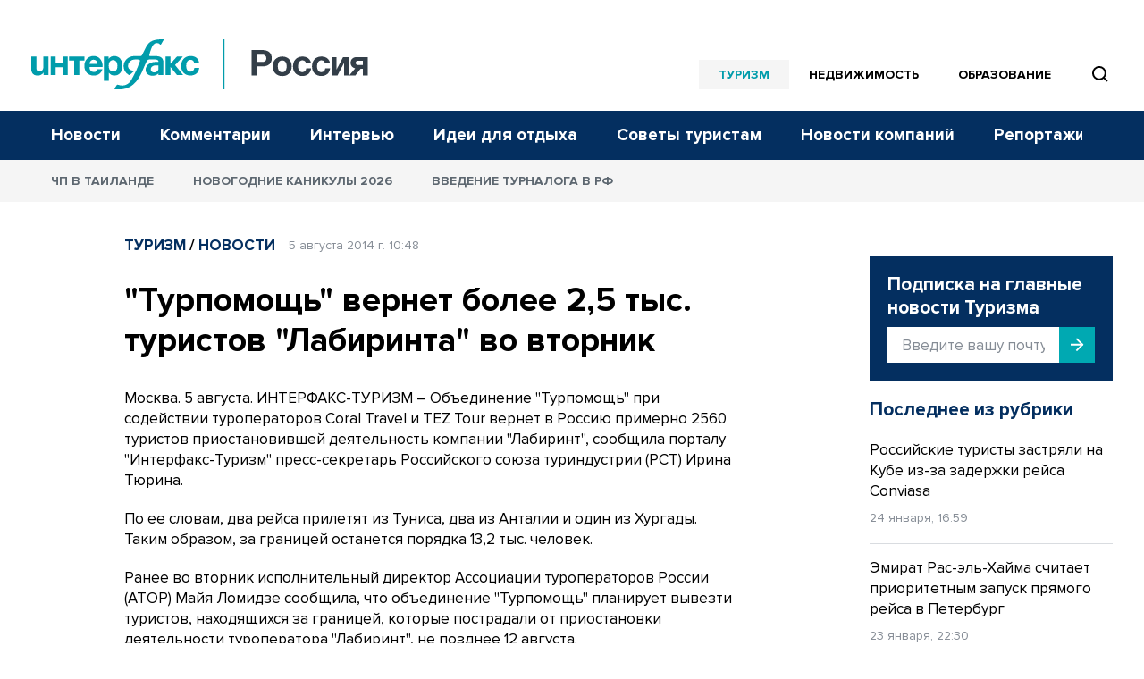

--- FILE ---
content_type: text/html; charset=UTF-8
request_url: https://www.interfax-russia.ru/tourism/news/turpomoshch-vernet-bolee-2-5-tys-turistov-labirinta-vo-vtornik
body_size: 14910
content:
<!DOCTYPE html>
<html lang="ru">
<head>
	<base href="/">
    <meta charset="UTF-8">

    <title>&quot;Турпомощь&quot; вернет более 2,5 тыс. туристов &quot;Лабиринта&quot; во вторник  - Туризм || Интерфакс Россия</title>
            <meta name="description" content="Объединение &quot;Турпомощь&quot; при содействии туроператоров Coral Travel и TEZ Tour вернет в Россию примерно 2560 туристов приост... читать далее на Interfax-Russia.ru">
    
    <meta name="viewport" content="width=device-width, initial-scale=1">
    <meta name="csrf-token" content="PLa1AFRsT0XBaulLkTwhAAWVh6eWJuWjmjMouUe3">

            <meta property="og:title" content="&quot;Турпомощь&quot; вернет более 2,5 тыс. туристов &quot;Лабиринта&quot; во вторник  - Туризм || Интерфакс Россия">
        <meta property="og:description" content="Объединение &quot;Турпомощь&quot; при содействии туроператоров Coral Travel и TEZ Tour вернет в Россию примерно 2560 туристов приост... читать далее на Interfax-Russia.ru">
        <meta property="og:image" content="https://www.interfax-russia.ru/img/og_logo.jpg">
                <meta property="og:type" content="article">
        <meta property="og:url" content="https://www.interfax-russia.ru/tourism/news/turpomoshch-vernet-bolee-2-5-tys-turistov-labirinta-vo-vtornik">

                                                                    <meta property="og:article:published_time" content="2014-08-05T10:48:00+04:00">
                                                                                                <meta property="og:article:section" content="Новости">
                                                                                                    
    <meta name="yandex-verification" content="9c0a5a7cdbed3f0e" />

    <link rel="apple-touch-icon" sizes="180x180" href="/apple-touch-icon.png">
    <link rel="icon" type="image/png" sizes="32x32" href="/favicon-32x32.png">
    <link rel="icon" type="image/png" sizes="16x16" href="/favicon-16x16.png">
    <link rel="manifest" href="/site.webmanifest">
    <link rel="mask-icon" href="/safari-pinned-tab.svg" color="#5bbad5">
    <meta name="msapplication-TileColor" content="#00aba9">
    <meta name="msapplication-TileImage" content="/mstile-144x144.png">
    <meta name="theme-color" content="#ffffff">
                        <link rel="stylesheet" href="https://cdn.jsdelivr.net/npm/simplebar@latest/dist/simplebar.css">
    <link rel="stylesheet" href="https://www.interfax-russia.ru/css/main.css?v=1768316971">
    <link rel="stylesheet" href="https://www.interfax-russia.ru/css/daterangepicker.css?v=1727008870">
    <!-- Load SVG sprite -->
    <script src="https://www.interfax-russia.ru/js/svg-include.js?v=1748506098"></script>
    <script>window.yaContextCb = window.yaContextCb || []</script>
    <script src="https://yandex.ru/ads/system/context.js" async></script>
    <script async src="https://widget.sparrow.ru/js/embed.js"></script>
    <script defer src="https://setka.news/scr/versioned/bundle.0.0.3.js"></script>
    <link href="https://setka.news/scr/versioned/bundle.0.0.3.css" rel="stylesheet" />
</head>
<body>
	<!-- Insert SVG sprite -->
	<div id="svg-include">
	  <script>
		document.getElementById('svg-include').innerHTML = svgString;
	  </script>
	</div>
	<header>
  <!-- ******** -->

  <div class="banner-hr banner-hr--indent desktop "> <div class="container"><section class=" d-none d-lg-block"><section class=" d-none d-lg-block"><!--AdFox START-->
<!--roden-media-->
<!--Площадка: Interfax-russia.ru / interfax-russia.ru/tourism / Перетяжка в шапке десктоп-->
<!--Категория: <не задана>-->
<!--Тип баннера: Перетяжка 100%-->
<div id="adfox_174316528283071702"></div>
<script>
    window.yaContextCb.push(()=>{
        Ya.adfoxCode.create({
            ownerId: 173858,
            containerId: 'adfox_174316528283071702',
            params: {
                p1: 'blnza',
                p2: 'y',
                puid1: '',
                puid2: '',
                puid3: '',
                puid4: '',
                puid5: '',
                puid6: '',
                puid7: '',
                puid8: ''
            }
        })
    })
</script></section></section></div></div>  <div class="banner-hr banner-hr--indent tablet "> <div class="container"><section class=" d-none d-md-block d-lg-none"><section class=" d-none d-md-block d-lg-none"><!--В <head> сайта один раз добавьте код загрузчика-->
<script>window.yaContextCb = window.yaContextCb || []</script>
<script src="https://yandex.ru/ads/system/context.js" async></script>
<!--AdFox START-->
<!--yandex_TourismIF-->
<!--Площадка: Интерфакс-Россия / Интерфакс-Туризм / Сквозной, шапка планшет-->
<!--Категория: <не задана>-->
<!--Тип баннера: Перетяжка 100%-->
<div id="adfox_174608507717534123"></div>
<script>
    window.yaContextCb.push(()=>{
        Ya.adfoxCode.create({
            ownerId: 1460117,
            containerId: 'adfox_174608507717534123',
            params: {
                p1: 'dbwqz',
                p2: 'y'
            }
        })
    })
</script></section></section></div></div>  <div class="banner-hr banner-hr--indent mobile "> <div class="container"><section class=" d-none d-sm-block d-md-none"><section class=" d-none d-sm-block d-md-none"><!--AdFox START-->
<!--roden-media-->
<!--Площадка: Interfax-russia.ru / interfax-russia.ru/tourism / 100%x250px_mobile_top-->
<!--Категория: <не задана>-->
<!--Тип баннера: 100%x250px_mobile_top-->
<div id="adfox_17431653527661702"></div>
<script>
    window.yaContextCb.push(()=>{
        Ya.adfoxCode.create({
            ownerId: 173858,
            containerId: 'adfox_17431653527661702',
            params: {
                p1: 'dgyws',
                p2: 'hbts',
                puid1: '',
                puid2: '',
                puid3: '',
                puid4: '',
                puid5: '',
                puid6: '',
                puid7: '',
                puid8: ''
            }
        })
    })
</script></section></section></div></div>
  <!-- Main menu -->
<div class="container-fluid navbar-container d-none d-lg-block p-0" id="main-menu">
  <div class="header-top">
    <div class="container">
      <nav class="navbar navbar--nowrap p-0">
        <a class="navbar-brand-logotype" href="/">
          <img src="/img/logotype-interfax.svg" alt="Интерфакс-Россия">
        </a>
        <div class="navbar-block-relative navbar-block-width">
          <!-- Regions menu 1280-->
          <ul class="navbar-nav flex-row justify-content-end d-xl-none d-xl-flex top_sections">
            <li class="nav-item is--active-accent">
              <a class="nav-link nav-link-accent pl-0" href="/tourism">Туризм</a>
            </li>
            <li class="nav-item ">
              <a class="nav-link nav-link-accent" href="/realty">Недвижимость</a>
            </li>
            <li class="nav-item ">
              <a class="nav-link nav-link-accent" href="/academia">Образование</a>
            </li>
            <li class="d-xl-flex">
              <span class="btn-nav-search btn-nav-search--top" data-event="showSearchField" data-target="#section-menu-search" style="position:relative; z-index: 99">
                <svg style="fill:none" width="27" height="27"><use xmlns:xlink="http://www.w3.org/1999/xlink" xlink:href="#icon-find"></use>
                </svg>
              </span>
            </li>
            <li>
              <!-- Search field -->
              <div class="input-menu-search" id="section-menu-search">
                <form action="https://www.interfax-russia.ru/tourism/search" method="get">
                  <div class="input-group input-group-search">
                    <input type="text" class="form-control search_bar" name="query" placeholder="Поиск" aria-label="Поиск">
<div class="search_bar_dropdown">

    <div class="search_bar_result_preloader" style="display: none">
        <ul class="list-unstyled lenta-search">
            <li>
                <div class="media">
                    <div class="media-body">
                        <span class="skeleton skeleton-category news-theme news-theme-gray"></span>
                        <h4 class="skeleton skeleton-title"></h4>
                        <span class="skeleton skeleton-datetime news-datetime"></span>
                    </div>
                    <div class="skeleton skeleton-image img-fluid d-none d-md-block"></div>
                </div>
            </li>
            <li>
                <div class="media">
                    <div class="media-body">
                        <span class="skeleton skeleton-category news-theme news-theme-gray"></span>
                        <h4 class="skeleton skeleton-title"></h4>
                        <span class="skeleton skeleton-datetime news-datetime"></span>
                    </div>
                    <div class="skeleton skeleton-image img-fluid d-none d-md-block"></div>
                </div>
            </li>
        </ul>
    </div>
    <div class="search_bar_result">
        <small class="hint">Быстрые результаты будут показаны после ввода трех символов</small>
    </div>

    <button class="btn btn-more-data" type="submit">
        <span>Перейти к расширенному поиску</span>
    </button>
</div>
<a class="btn-close"><svg style="fill:none" width="36" height="36"><use xmlns:xlink="http://www.w3.org/1999/xlink" xlink:href="#icon-close-gray"></use></svg></a>
<div class="input-group-append d-none d-md-flex">
    <button class="btn" type="submit"><svg style="fill:none" width="27" height="27"><use xmlns:xlink="http://www.w3.org/1999/xlink" xlink:href="#icon-find-white"></use></svg></button>
</div>                  </div> <!-- /input-group -->
                </form>
              </div>
              <!-- /Search end-->
            </li>
          </ul>
          <!-- /Regions menu 1280 end-->

          <!-- Regions menu 1024-->
          <div class="nav-regions-dropdown d-flex d-xl-none border-bottom-0 py-0 my-0 ml-30">
            <ul class="navbar-nav flex-row align-items-center position-relative">
              <li>
                <div class="btn-group btn-group-regions">






                  <div class="dropdown-menu dropdown-menu-regions">
                                                                  <a class="dropdown-item" href="https://interfax-russia.ru/tourism/news">Новости</a>
                                              <a class="dropdown-item" href="https://interfax-russia.ru/tourism/comments">Комментарии</a>
                                              <a class="dropdown-item" href="https://interfax-russia.ru/tourism/interview">Интервью</a>
                                              <a class="dropdown-item" href="https://interfax-russia.ru/tourism/holiday_ideas">Идеи для отдыха</a>
                                              <a class="dropdown-item" href="https://interfax-russia.ru/tourism/travel_tips">Советы туристам</a>
                                              <a class="dropdown-item" href="https://interfax-russia.ru/tourism/press_releases">Новости компаний</a>
                                              <a class="dropdown-item" href="https://interfax-russia.ru/tourism/reports">Репортажи</a>
                                                            </div>
                </div>
              </li>
            </ul>
          </div> <!-- /nav-regions-dropdown -->
          <!-- /Regions menu 1024 end-->
        </div>
      </nav>
    </div>
  </div>

  <div class="header-bottom">
  <div class="container">
    <!-- Sections menu-->
    <div class="d-flex align-items-center navbar-block-sections">
      <ul class="navbar-nav nav-sections sections-menu-nav-new">
                              <li class="nav-item nav-item-trigger is--visible" data-id="0" data-title="Новости">
              <a class="nav-link" href="https://interfax-russia.ru/tourism/news">Новости</a>
            </li>
                      <li class="nav-item nav-item-trigger is--visible" data-id="0" data-title="Комментарии">
              <a class="nav-link" href="https://interfax-russia.ru/tourism/comments">Комментарии</a>
            </li>
                      <li class="nav-item nav-item-trigger is--visible" data-id="0" data-title="Интервью">
              <a class="nav-link" href="https://interfax-russia.ru/tourism/interview">Интервью</a>
            </li>
                      <li class="nav-item nav-item-trigger is--visible" data-id="0" data-title="Идеи для отдыха">
              <a class="nav-link" href="https://interfax-russia.ru/tourism/holiday_ideas">Идеи для отдыха</a>
            </li>
                      <li class="nav-item nav-item-trigger is--visible" data-id="0" data-title="Советы туристам">
              <a class="nav-link" href="https://interfax-russia.ru/tourism/travel_tips">Советы туристам</a>
            </li>
                      <li class="nav-item nav-item-trigger is--visible" data-id="0" data-title="Новости компаний">
              <a class="nav-link" href="https://interfax-russia.ru/tourism/press_releases">Новости компаний</a>
            </li>
                      <li class="nav-item nav-item-trigger is--visible" data-id="0" data-title="Репортажи">
              <a class="nav-link" href="https://interfax-russia.ru/tourism/reports">Репортажи</a>
            </li>
                        </ul>

        
      <div class="sections-menu-new" style="display: none">
        <button class="new-hamburger" aria-label="Меню">
          <span class="new-hamburger__inner"></span>
          <span class="new-hamburger__inner"></span>
          <span class="new-hamburger__inner"></span>
        </button>
        <div class="sections-menu-new__dropdown">
          <ul class="sections-menu-new__list">
                                            <li class="sections-menu-new__list-item is--hidden" data-title="Новости">
                      <a class="sections-menu-new__list-link"href="https://interfax-russia.ru/tourism/news">Новости</a>
                  </li>
                                <li class="sections-menu-new__list-item is--hidden" data-title="Комментарии">
                      <a class="sections-menu-new__list-link"href="https://interfax-russia.ru/tourism/comments">Комментарии</a>
                  </li>
                                <li class="sections-menu-new__list-item is--hidden" data-title="Интервью">
                      <a class="sections-menu-new__list-link"href="https://interfax-russia.ru/tourism/interview">Интервью</a>
                  </li>
                                <li class="sections-menu-new__list-item is--hidden" data-title="Идеи для отдыха">
                      <a class="sections-menu-new__list-link"href="https://interfax-russia.ru/tourism/holiday_ideas">Идеи для отдыха</a>
                  </li>
                                <li class="sections-menu-new__list-item is--hidden" data-title="Советы туристам">
                      <a class="sections-menu-new__list-link"href="https://interfax-russia.ru/tourism/travel_tips">Советы туристам</a>
                  </li>
                                <li class="sections-menu-new__list-item is--hidden" data-title="Новости компаний">
                      <a class="sections-menu-new__list-link"href="https://interfax-russia.ru/tourism/press_releases">Новости компаний</a>
                  </li>
                                <li class="sections-menu-new__list-item is--hidden" data-title="Репортажи">
                      <a class="sections-menu-new__list-link"href="https://interfax-russia.ru/tourism/reports">Репортажи</a>
                  </li>
                                    </ul>
        </div>
      </div>
    </div>
    <!-- /Sections menu end-->
  </div>
</div>
            <div class="nav-item-dropdown is--static">
            <div class="container">
                <div class="nav-item-dropdown__holder" data-id="0">
                    <ul class="nav-item-dropdown__list">
                                                    <li class="nav-item-dropdown__list-item">
                                <a href="/tourism/story/chp-v-tailande" class="nav-item-dropdown__link">ЧП в Таиланде</a>
                            </li>
                                                    <li class="nav-item-dropdown__list-item">
                                <a href="/tourism/story/novogodnie-kanikuly-2026" class="nav-item-dropdown__link">Новогодние каникулы 2026</a>
                            </li>
                                                    <li class="nav-item-dropdown__list-item">
                                <a href="/tourism/story/vvedenie-turnaloga-v-rf" class="nav-item-dropdown__link">Введение турналога в РФ</a>
                            </li>
                                            </ul>
                </div>
            </div>
        </div>
    
</div> <!-- /container-fluid -->

<!-- Main menu bottom marker. Use for scroll menu animation -->
<span id="main-menu-marker"></span>
<!-- /Main menu end -->
  <!-- Scroll and mobile menu -->
<div class="scroll-menu" id="scroll-menu">
  <div class="container-fluid container-navbar-scroll px-0">
    <div class="container">
      <nav class="navbar navbar-scroll">
        <div class="d-flex align-items-center">
          <a class="navbar-brand navbar-brand-scroll" href="https://www.interfax-russia.ru"></a>
        </div>
        <div class="navbar-scroll-body">




          <div class="d-flex align-items-center justify-content-end ml-auto">
            <a class="d-block btn-nav-search border-left-0" data-event="showSearchField" data-target="#scroll-menu-search">
              <svg style="fill:none" width="27" height="27"><use xmlns:xlink="http://www.w3.org/1999/xlink" xlink:href="#icon-find"></use></svg>
            </a>
          </div>
          <!-- Search field -->
          <div class="input-menu-search input-menu-search-sm" id="scroll-menu-search">
            <form action="https://www.interfax-russia.ru/tourism/search" method="get">
              <div class="input-group input-group-search">
                <input type="text" class="form-control search_bar" name="query" placeholder="Поиск" aria-label="Поиск">
<div class="search_bar_dropdown">

    <div class="search_bar_result_preloader" style="display: none">
        <ul class="list-unstyled lenta-search">
            <li>
                <div class="media">
                    <div class="media-body">
                        <span class="skeleton skeleton-category news-theme news-theme-gray"></span>
                        <h4 class="skeleton skeleton-title"></h4>
                        <span class="skeleton skeleton-datetime news-datetime"></span>
                    </div>
                    <div class="skeleton skeleton-image img-fluid d-none d-md-block"></div>
                </div>
            </li>
            <li>
                <div class="media">
                    <div class="media-body">
                        <span class="skeleton skeleton-category news-theme news-theme-gray"></span>
                        <h4 class="skeleton skeleton-title"></h4>
                        <span class="skeleton skeleton-datetime news-datetime"></span>
                    </div>
                    <div class="skeleton skeleton-image img-fluid d-none d-md-block"></div>
                </div>
            </li>
        </ul>
    </div>
    <div class="search_bar_result">
        <small class="hint">Быстрые результаты будут показаны после ввода трех символов</small>
    </div>

    <button class="btn btn-more-data" type="submit">
        <span>Перейти к расширенному поиску</span>
    </button>
</div>
<a class="btn-close"><svg style="fill:none" width="36" height="36"><use xmlns:xlink="http://www.w3.org/1999/xlink" xlink:href="#icon-close-gray"></use></svg></a>
<div class="input-group-append ">
    <button class="btn" type="submit"><svg style="fill:none" width="27" height="27"><use xmlns:xlink="http://www.w3.org/1999/xlink" xlink:href="#icon-find-white"></use></svg></button>
</div>              </div> <!-- /input-group -->
            </form>
          </div>
          <!-- /Search end-->
        </div>
        <a class="navbar-toggler ml-20" data-toggle="collapse" data-target="#navbarScroll" aria-expanded="false">
          <span class="navbar-toggler-icon"></span>
        </a>
      </nav>
    </div> <!-- /container -->
  </div> <!-- /container-fluid -->

  <div class="container-fluid container-navbar-scroll-menu px-0">
    <div class="container">
      <div class="collapse navbar-collapse" id="navbarScroll">
        <!-- For 768 + -->
<div class="row mt-20 mt-md-30 d-none d-md-flex">
  <div class="col-sm-12 col-md-6 col-lg-4 border-right border-light mb-40">
    <ul class="navbar-nav nav-scroll-regions" id="toggle-regions">
                        <li class="nav-item">
            <a class="nav-link" href="https://interfax-russia.ru/tourism/news">Новости</a>
          </li>
                  <li class="nav-item">
            <a class="nav-link" href="https://interfax-russia.ru/tourism/comments">Комментарии</a>
          </li>
                  <li class="nav-item">
            <a class="nav-link" href="https://interfax-russia.ru/tourism/interview">Интервью</a>
          </li>
                  <li class="nav-item">
            <a class="nav-link" href="https://interfax-russia.ru/tourism/holiday_ideas">Идеи для отдыха</a>
          </li>
                  <li class="nav-item">
            <a class="nav-link" href="https://interfax-russia.ru/tourism/travel_tips">Советы туристам</a>
          </li>
                  <li class="nav-item">
            <a class="nav-link" href="https://interfax-russia.ru/tourism/press_releases">Новости компаний</a>
          </li>
                  <li class="nav-item">
            <a class="nav-link" href="https://interfax-russia.ru/tourism/reports">Репортажи</a>
          </li>
                  </ul>
  </div> <!-- /col -->

            <div class="col-sm-12 col-md-6 col-lg-4 border-right border-light border-md-0 mb-40" id="toggle-sections">
        <ul class="navbar-nav nav-scroll-sections active" id="toggle-section-">
                      <li class="nav-item">
              <a class="nav-link pl-0" href="/tourism/story/chp-v-tailande">ЧП в Таиланде</a>
            </li>
                      <li class="nav-item">
              <a class="nav-link" href="/tourism/story/novogodnie-kanikuly-2026">Новогодние каникулы 2026</a>
            </li>
                      <li class="nav-item">
              <a class="nav-link" href="/tourism/story/vvedenie-turnaloga-v-rf">Введение турналога в РФ</a>
            </li>
                  </ul>
      </div> <!-- /col -->
      
  <div class="col-sm-6 col-md-6 col-lg-4">
    <ul class="navbar-nav nav-scroll-sections">
      <li class="nav-item mb-10">
        <a class="nav-link nav-link-flex" href="/tourism">
          <span>Туризм</span>
          <svg width="36" height="36" viewBox="0 0 36 36" fill="none" xmlns="http://www.w3.org/2000/svg">
            <rect width="36" height="36" rx="18" fill="#E7F2F3"/>
            <path d="M9 26.3077C9 26.3077 12.4615 23.5385 18 23.5385M18 23.5385C23.5385 23.5385 27 26.3077 27 26.3077M18 23.5385C18 23.5385 15.2308 16.6154 22.1538 13.1539M22.1538 13.1539C22.1538 13.1539 20.6654 12.4114 19.0385 12.4616C17.5275 12.5109 15.8971 13.2568 15.2308 15.9231M22.1538 13.1539C22.1538 13.1539 20.7692 7.74521 15.9231 10.4495M22.1538 13.1539C22.1538 13.1539 27 13.1539 27 18.6923M22.1538 13.1539C22.1538 13.1539 23.5385 8.57598 27 11.192M22.8462 18.6923C22.8462 18.6923 24.8028 15.9231 22.1582 13.1539M13.1538 19.0385C13.1538 19.9944 12.379 20.7692 11.4231 20.7692C10.4672 20.7692 9.69231 19.9944 9.69231 19.0385C9.69231 18.0826 10.4672 17.3077 11.4231 17.3077C12.379 17.3077 13.1538 18.0826 13.1538 19.0385Z" stroke="#009CA6" stroke-width="2" stroke-linecap="square"/>
          </svg>
        </a>
      </li>
      <li class="nav-item mb-10">
        <a class="nav-link nav-link-flex" href="/realty">
          <span>Недвижимость</span>
          <svg width="36" height="36" viewBox="0 0 36 36" fill="none" xmlns="http://www.w3.org/2000/svg">
            <rect width="36" height="36" rx="18" fill="#E7F2F3"/>
            <path d="M9.875 26.125H26.125M12.375 9.875V26.125M23.625 26.125V9.875M15.5 13H16.75M19.25 13H20.5M15.5 16.125H16.75M19.25 16.125H20.5M15.5 19.25H16.75M19.25 19.25H20.5M16.125 26.125V22.375H19.875V26.125M11.125 9.875H24.875" stroke="#009CA6" stroke-width="2" stroke-linecap="square"/>
          </svg>
        </a>
      </li>
        <li class="nav-item">
            <a class="nav-link nav-link-flex" href="/academia">
                <span>Образование</span>
                <svg width="36" height="36" viewBox="0 0 36 36" fill="none" xmlns="http://www.w3.org/2000/svg">
                    <rect width="36" height="36" rx="18" fill="#E7F2F3"/>
                    <path fill-rule="evenodd" clip-rule="evenodd" d="M10.5714 17.3218L5 14.6749L18 8.5L31 14.6749L30.0714 15.1166V15.1499V23.7L31 27.5H27.2857L28.2143 23.7V15.9978L25.4286 17.3218V23.3545C25.4286 23.3545 21.0968 25.6 18 25.6C14.9032 25.6 10.5714 23.3545 10.5714 23.3545V17.3218ZM12.4286 18.203V22.1407C12.8058 22.3082 13.2654 22.5029 13.7738 22.6976C15.205 23.2439 16.8011 23.6999 18.0001 23.6999C19.1991 23.6999 20.7951 23.2439 22.2264 22.6976C22.7347 22.5029 23.1944 22.3082 23.5716 22.1407V18.203L18.0002 20.8499L12.4286 18.203ZM18 18.7552L9.4096 14.6748L18 10.5945L26.5904 14.6748L18 18.7552Z" fill="#009CA6"/>
                </svg>
            </a>
        </li>
    </ul>
  </div> <!-- /col -->

  <div class="col-sm-12 col-md-12 col-lg-4">
    <ul class="navbar-nav nav-scroll-contacts">





              <li class="nav-item">
          <a class="nav-link" href="https://group.interfax.ru/" target="_blank">Об «Интерфаксе»</a>
        </li>
              <li class="nav-item">
          <a class="nav-link" href="/tourism/podpiska">Подписка</a>
        </li>
              <li class="nav-item">
          <a class="nav-link" href="/tourism/kontakty">Контакты</a>
        </li>
              <li class="nav-item">
          <a class="nav-link" href="/tourism/reklama-na-sayte">Реклама на сайте</a>
        </li>
          </ul>
  </div> <!-- /col -->
</div> <!-- /row -->        <!-- For 375 -->
  <div class="row mt-20 mt-md-30 d-block d-md-none">
    <div class="col-sm-12 col-md-6 col-lg-4">
      <ul class="accordion navbar-nav nav-scroll-regions nav-scroll-regions--no-bd" id="nav-regions">
        <li class="nav-item">
          <a class="nav-link active" href="#collapse-section-tourism" data-toggle="collapse" aria-expanded="false">Все рубрики</a>
          <div class="collapse " id="collapse-section-tourism" data-parent="#nav-regions">
            <ul class="navbar-nav nav-scroll-sections">
                              <li class="nav-item">
                  <a class="nav-link" href="https://interfax-russia.ru/tourism/news">Новости</a>
                </li>
                              <li class="nav-item">
                  <a class="nav-link" href="https://interfax-russia.ru/tourism/comments">Комментарии</a>
                </li>
                              <li class="nav-item">
                  <a class="nav-link" href="https://interfax-russia.ru/tourism/interview">Интервью</a>
                </li>
                              <li class="nav-item">
                  <a class="nav-link" href="https://interfax-russia.ru/tourism/holiday_ideas">Идеи для отдыха</a>
                </li>
                              <li class="nav-item">
                  <a class="nav-link" href="https://interfax-russia.ru/tourism/travel_tips">Советы туристам</a>
                </li>
                              <li class="nav-item">
                  <a class="nav-link" href="https://interfax-russia.ru/tourism/press_releases">Новости компаний</a>
                </li>
                              <li class="nav-item">
                  <a class="nav-link" href="https://interfax-russia.ru/tourism/reports">Репортажи</a>
                </li>
                                          </ul>
          </div>
        </li>
                  <li class="nav-item">
            <a class="nav-link pl-0" href="/tourism/story/chp-v-tailande">ЧП в Таиланде</a>
          </li>
                  <li class="nav-item">
            <a class="nav-link" href="/tourism/story/novogodnie-kanikuly-2026">Новогодние каникулы 2026</a>
          </li>
                  <li class="nav-item">
            <a class="nav-link" href="/tourism/story/vvedenie-turnaloga-v-rf">Введение турналога в РФ</a>
          </li>
              </ul>
    </div> <!-- /col -->
    <div class="col-sm-12 col-md-12 col-lg-4">
      <ul class="navbar-nav nav-scroll-regions">

        <li class="nav-item mb-10">
          <a class="nav-link nav-link-flex" href="/tourism">
            <span>Туризм</span>
            <svg width="36" height="36" viewBox="0 0 36 36" fill="none" xmlns="http://www.w3.org/2000/svg">
              <rect width="36" height="36" rx="18" fill="#E7F2F3"/>
              <path d="M9 26.3077C9 26.3077 12.4615 23.5385 18 23.5385M18 23.5385C23.5385 23.5385 27 26.3077 27 26.3077M18 23.5385C18 23.5385 15.2308 16.6154 22.1538 13.1539M22.1538 13.1539C22.1538 13.1539 20.6654 12.4114 19.0385 12.4616C17.5275 12.5109 15.8971 13.2568 15.2308 15.9231M22.1538 13.1539C22.1538 13.1539 20.7692 7.74521 15.9231 10.4495M22.1538 13.1539C22.1538 13.1539 27 13.1539 27 18.6923M22.1538 13.1539C22.1538 13.1539 23.5385 8.57598 27 11.192M22.8462 18.6923C22.8462 18.6923 24.8028 15.9231 22.1582 13.1539M13.1538 19.0385C13.1538 19.9944 12.379 20.7692 11.4231 20.7692C10.4672 20.7692 9.69231 19.9944 9.69231 19.0385C9.69231 18.0826 10.4672 17.3077 11.4231 17.3077C12.379 17.3077 13.1538 18.0826 13.1538 19.0385Z" stroke="#009CA6" stroke-width="2" stroke-linecap="square"/>
            </svg>
          </a>
        </li>
        <li class="nav-item mb-10">
          <a class="nav-link nav-link-flex" href="/realty">
            <span>Недвижимость</span>
            <svg width="36" height="36" viewBox="0 0 36 36" fill="none" xmlns="http://www.w3.org/2000/svg">
              <rect width="36" height="36" rx="18" fill="#E7F2F3"/>
              <path d="M9.875 26.125H26.125M12.375 9.875V26.125M23.625 26.125V9.875M15.5 13H16.75M19.25 13H20.5M15.5 16.125H16.75M19.25 16.125H20.5M15.5 19.25H16.75M19.25 19.25H20.5M16.125 26.125V22.375H19.875V26.125M11.125 9.875H24.875" stroke="#009CA6" stroke-width="2" stroke-linecap="square"/>
            </svg>
          </a>
        </li>
        <li class="nav-item">
          <a class="nav-link nav-link-flex" href="/academia">
            <span>Образование</span>
            <svg width="36" height="36" viewBox="0 0 36 36" fill="none" xmlns="http://www.w3.org/2000/svg">
              <rect width="36" height="36" rx="18" fill="#E7F2F3"/>
              <path fill-rule="evenodd" clip-rule="evenodd" d="M10.5714 17.3218L5 14.6749L18 8.5L31 14.6749L30.0714 15.1166V15.1499V23.7L31 27.5H27.2857L28.2143 23.7V15.9978L25.4286 17.3218V23.3545C25.4286 23.3545 21.0968 25.6 18 25.6C14.9032 25.6 10.5714 23.3545 10.5714 23.3545V17.3218ZM12.4286 18.203V22.1407C12.8058 22.3082 13.2654 22.5029 13.7738 22.6976C15.205 23.2439 16.8011 23.6999 18.0001 23.6999C19.1991 23.6999 20.7951 23.2439 22.2264 22.6976C22.7347 22.5029 23.1944 22.3082 23.5716 22.1407V18.203L18.0002 20.8499L12.4286 18.203ZM18 18.7552L9.4096 14.6748L18 10.5945L26.5904 14.6748L18 18.7552Z" fill="#009CA6"/>
            </svg>
          </a>
        </li>

      </ul>
    </div> <!-- /col -->
    <div class="col-sm-12 col-md-12 col-lg-4">
      <ul class="navbar-nav nav-scroll-contacts">
                  <li class="nav-item">
            <a class="nav-link" href="https://group.interfax.ru/" target="_blank">Об «Интерфаксе»</a>
          </li>
                  <li class="nav-item">
            <a class="nav-link" href="/tourism/podpiska">Подписка</a>
          </li>
                  <li class="nav-item">
            <a class="nav-link" href="/tourism/kontakty">Контакты</a>
          </li>
                  <li class="nav-item">
            <a class="nav-link" href="/tourism/reklama-na-sayte">Реклама на сайте</a>
          </li>
              </ul>
    </div> <!-- /col -->
  </div> <!-- /row -->
      </div> <!-- /collapse -->
    </div> <!-- /container -->
  </div> <!-- /container-fluid -->
</div> <!-- /scroll-menu -->
<!-- /Scroll and mobile menu end -->  <div class="alert-container">
    
      </div>
</header>
	
<!-- Content -->
<div class="container mt-20 mt-md-40"> <!-- mt-20 mt-md-40 -->

  <div class="content_section">
    <style>
      .content_banner {
        display: none;
        /*padding: 24px;*/
        /*background: #EEF2F6;*/
        margin-bottom: 20px;
      }
      @media (max-width: 767px) {
        .content_banner.mobile {
          display: block;
        }
      }
      @media (min-width: 767px) {
        .content_banner.desktop {
          display: block;
        }
      }
      .content_banner.mobile {
        /*position: relative;*/
      }

      .content_banner_section {
        position: relative !important;
        margin: 0 auto !important;
        max-height: 100vh !important;
        max-width: 100% !important
      }
      .content_banner_wrapper {
        position: absolute !important;
        height: 100% !important;
        width: 100% !important;
        -webkit-clip-path: polygon(0 0, 0 100%, 100% 100%, 100% 0) !important;
        clip-path: polygon(0 0, 0 100%, 100% 100%, 100% 0) !important
      }
      .content_banner_container {
        position: fixed !important;
        top: 0 !important;
        height: 100% !important;
        -webkit-backface-visibility: hidden !important;
        backface-visibility: hidden !important
      }
      .content_banner_section.static .content_banner_wrapper{
        position: relative !important;
      }
      .content_banner_section.static .content_banner_container{
        position: relative !important;
        left: 0!important;
      }
      .content_banner_section.static .content_banner_container .content_banner_content{
        transform: translateY(0)!important;
      }


      .content_banner_content {
        max-height: 100vh !important;
        max-width: 100% !important
      }
      .content_banner_item {
        position: relative !important;
        overflow: hidden !important
      }
      .content_banner_block {
        position: relative !important;
        margin: 0 auto !important
      }
      .content_banner_block {
        /*padding: 0 0 20px !important*/
      }
      @media (max-width: 500px) {
        .sticky-top .banner-vr img {
          width: 100%;
          height: auto
        }
        .b_ad img {
          width: 100%;
          height: auto
        }

        .sticky-top img {
          max-width: 100%;
        }
        .banner_item {
          width: 100%;
          height: auto
        }
      }
    </style>
    <div class="row content-row" data-post-url="https://www.interfax-russia.ru/tourism/news/turpomoshch-vernet-bolee-2-5-tys-turistov-labirinta-vo-vtornik" data-post-title="&quot;Турпомощь&quot; вернет более 2,5 тыс. туристов &quot;Лабиринта&quot; во вторник ">
  <!-- Left column -->
  <div itemscope itemtype="http://schema.org/NewsArticle" class="col-sm-12 col-lg-8 col-xl-7 ml-auto mb-20 mt-30 mt-md-0">
    <meta itemscope itemprop="mainEntityOfPage" itemType="https://schema.org/WebPage" itemid="https://www.interfax-russia.ru/tourism/news/turpomoshch-vernet-bolee-2-5-tys-turistov-labirinta-vo-vtornik">
    <link itemprop="url" href="https://www.interfax-russia.ru/tourism/news/turpomoshch-vernet-bolee-2-5-tys-turistov-labirinta-vo-vtornik" content="https://www.interfax-russia.ru/tourism/news/turpomoshch-vernet-bolee-2-5-tys-turistov-labirinta-vo-vtornik">
    <meta itemprop="inLanguage" content="ru">
    <span itemprop="publisher" itemscope itemtype="http://schema.org/Organization">
        <meta itemprop="name" content="Интерфакс-Россия">
        <meta itemprop="address" content="Россия, 127006, г. Москва, Первая Тверская-Ямская ул., д. 2">
        <meta itemprop="telephone" content="+ 7 (499) 251-92-87">
        <span itemprop="logo" itemscope itemtype="https://schema.org/ImageObject">
            <link itemprop="contentUrl url" href="https://www.interfax-russia.ru/img/og_logo.jpg" content="https://www.interfax-russia.ru/img/og_logo.jpg">
        </span>
      </span>
    <span itemprop="author" itemscope itemtype="http://schema.org/Organization">
        <meta itemprop="name" content="Интерфакс-Россия">
        <meta itemprop="address" content="Россия, 127006, г. Москва, Первая Тверская-Ямская ул., д. 2">
        <meta itemprop="telephone" content="+ 7 (499) 251-92-87">
      </span>

    <div class="d-flex align-items-sm-start align-items-center mb-20 flex-sm-column flex-md-row">
        <span itemprop="articleSection" class="h6 mb-10  mr-15">
          <span itemscope itemtype="http://schema.org/BreadcrumbList">
              <span itemprop="itemListElement" itemscope itemtype="http://schema.org/ListItem">
              <a itemprop="item" href="https://www.interfax-russia.ru/tourism" class="text-primary text-uppercase">
                <span itemprop="name">Туризм</span>
              </a>
              <meta itemprop="position" content="1">
            </span>
              /
            <span itemprop="itemListElement" itemscope itemtype="http://schema.org/ListItem">
              <a itemprop="item" href="https://www.interfax-russia.ru/tourism/news" class="text-primary text-uppercase">
                <span itemprop="name">Новости</span>
              </a>
              <meta itemprop="position" content="1">
            </span>
          </span>
        </span>
      <meta itemprop="datePublished" content="2014-08-05T10:48:00+04:00">
      <span class="news-datetime mb-10 mr-20">5 августа 2014 г. 10:48</span>
          </div>

    
    <!-- News body -->
    
    <section class="news-body border-bottom border-light mb-30">
      <div itemprop="headline">
                        <h1 class="h1-lg mb-30">&quot;Турпомощь&quot; вернет более 2,5 тыс. туристов &quot;Лабиринта&quot; во вторник </h1>
      </div>

      
      
      <div itemprop="articleBody" class="editor-content">
                  <p itemprop="description" class="text-lg text-lighter font-weight-normal mb-30"><p>Москва. 5 августа. ИНТЕРФАКС-ТУРИЗМ – Объединение "Турпомощь" при содействии туроператоров Coral Travel и TEZ Tour вернет в Россию примерно 2560 туристов приостановившей деятельность компании "Лабиринт", сообщила порталу "Интерфакс-Туризм" пресс-секретарь Российского союза туриндустрии (РСТ) Ирина Тюрина.</p></p>
        
                            <p>По ее словам, два рейса прилетят из Туниса, два из Анталии и один из Хургады. Таким образом, за границей останется порядка 13,2 тыс. человек.</p>
<p>Ранее во вторник исполнительный директор Ассоциации туроператоров России (АТОР) Майя Ломидзе сообщила, что объединение "Турпомощь" планирует вывезти туристов, находящихся за границей, которые пострадали от приостановки деятельности туроператора "Лабиринт", не позднее 12 августа.</p>
      </div>

      
      
      




      
      
            </section>
    <!-- /News body -->

    

    
      <div class="n-most-popular mb-20 border-bottom border-light">
      <div class="n-most-popular__wrap mb-20">
          <h3 class="h3-md text-dark-blue mb-20">Самое читаемое</h3>
          <div class="n-most-popular__wrapper">
                            <div class="n-most-popular__item">
                  <a href="https://www.interfax-russia.ru/tourism/news/studenty-v-tatyanin-den-smogut-kupit-bilety-na-skorostnye-poezda-so-skidkoy-50" class="n-most-popular__link">
                                                <img src="/storage/images_cache/240x158/media/2025/11/27/ria-6108374mr820.webp" alt="Студенты в Татьянин день смогут купить билеты на скоростные поезда со скидкой 50%">
                                            Студенты в Татьянин день смогут купить билеты на скоростные поезда со скидкой 50%
                  </a>
                  <span class="n-most-popular__help">23 января, 13:25</span>
              </div>
                            <div class="n-most-popular__item">
                  <a href="https://www.interfax-russia.ru/tourism/news/dva-sanatoriya-postroyat-k-2030-godu-v-oez-kapelnaya-balka-v-essentukah" class="n-most-popular__link">
                                                <img src="/storage/images_cache/240x158/media/2025/12/08/ria-6124045hr.webp" alt="Два санатория построят к 2030 году в ОЭЗ &quot;Капельная балка&quot; в Ессентуках">
                                            Два санатория построят к 2030 году в ОЭЗ &quot;Капельная балка&quot; в Ессентуках
                  </a>
                  <span class="n-most-popular__help">23 января, 17:47</span>
              </div>
                            <div class="n-most-popular__item">
                  <a href="https://www.interfax-russia.ru/tourism/news/emirat-ras-el-hayma-schitaet-prioritetnym-zapusk-pryamogo-reysa-v-peterburg" class="n-most-popular__link">
                                                <img src="/storage/images_cache/240x158/media/2026/01/23/ria-2812525hr.webp" alt="Эмират Рас-эль-Хайма считает приоритетным запуск прямого рейса в Петербург">
                                            Эмират Рас-эль-Хайма считает приоритетным запуск прямого рейса в Петербург
                  </a>
                  <span class="n-most-popular__help">23 января, 22:30</span>
              </div>
                            <div class="n-most-popular__item">
                  <a href="https://www.interfax-russia.ru/tourism/news/rossiyskie-turisty-zastryali-na-kube-iz-za-perenosa-reysa-conviasa" class="n-most-popular__link">
                                            Российские туристы застряли на Кубе из-за задержки рейса Conviasa
                  </a>
                  <span class="n-most-popular__help">24 января, 16:59</span>
              </div>
                        </div>
      </div>
    </div>
  
  
            
      </div>
  <!-- /Left column end -->

  <!-- Right column -->
  <div class="col-lg-4 col-xl-3 ml-auto">
    <!-- For 1024 +  -->
    <div class="sticky-top sticky-top-right d-none d-lg-block">
      
      
              <div class="mb-20 b_ad">
          
          <section class="d-none d-lg-block"><div class="banner-vr mb-20 banner_item">
    <section class="d-none d-lg-block"><!--Площадка: Interfax-russia.ru / interfax-russia.ru/tourism / 240х400_1-->
<!--Тип баннера: 240x400px_desktop-->
<div id="adfox_174316532670071702_25545"></div>
<script>
    window.yaContextCb.push(()=>{
        Ya.adfoxCode.create({
            ownerId: 173858,
            containerId: 'adfox_174316532670071702_25545',
            params: {
                p1: 'blnyy',
                p2: 'emwl',
            }
        })
    })
</script></section>
</div></section><section class="d-none d-lg-block"><article class="news-subs-new newsletter_form newsletter_form--sidebar ">
    <h3 class="news-subs-new__title">
        Подписка на главные новости Туризма
    </h3>
    <!-- <p class="news-subs-new__description">Спасибо за проявленный интерес! Вам на почту придёт письмо для подтверждения подписки</p> -->
    <!-- add class 'is--error' -->
    <form action="https://www.interfax-russia.ru/services/subscription" method="POST" class="form is--error">
        <div class="news-subs-new__form-inner">
            <input type="hidden" name="_token" value="PLa1AFRsT0XBaulLkTwhAAWVh6eWJuWjmjMouUe3">            <input type="hidden" name="region_id" value="10">
            <input type="text" class="news-subs-new__input" placeholder="Введите вашу почту" name="email">
            <button type="button" class="news-subs-new__btn newsletter_subscribe">
                <svg xmlns="http://www.w3.org/2000/svg" width="16" height="18" viewBox="0 0 16 18" fill="none">
                    <path d="M1 8.71973H15M15 8.71973L8 1.71973M15 8.71973L8 15.7197" stroke="white" stroke-width="2" stroke-linecap="square" stroke-linejoin="round"/>
                </svg>
            </button>
        </div>
        <span class="news-subs-new__error" style="margin-top: 5px">Некорректный формат email</span>
    </form>
</article></section>
          
          
        </div>
      
                                  <h4 class="text-primary mb-20"><a href="https://www.interfax-russia.ru/tourism/news" class="text-primary">Последнее из рубрики</a></h4>
<ul class="list-unstyled list-group lenta-news mb-10">
            <li class="border-bottom border-light mb-15">
            <a href="https://www.interfax-russia.ru/tourism/news/rossiyskie-turisty-zastryali-na-kube-iz-za-perenosa-reysa-conviasa" class="d-block mb-10">Российские туристы застряли на Кубе из-за задержки рейса Conviasa</a>
            <span class="news-datetime mb-20">24 января, 16:59</span>
        </li>
            <li class="border-bottom border-light mb-15">
            <a href="https://www.interfax-russia.ru/tourism/news/emirat-ras-el-hayma-schitaet-prioritetnym-zapusk-pryamogo-reysa-v-peterburg" class="d-block mb-10">Эмират Рас-эль-Хайма считает приоритетным запуск прямого рейса в Петербург</a>
            <span class="news-datetime mb-20">23 января, 22:30</span>
        </li>
            <li class="border-bottom border-light mb-15">
            <a href="https://www.interfax-russia.ru/tourism/news/rost-rossiyskogo-turpotoka-v-emirat-ras-el-hayma-dostig-20-v-2026g" class="d-block mb-10">Рост российского турпотока в эмират Рас-эль-Хайма достиг 20% в 2026г</a>
            <span class="news-datetime mb-20">23 января, 22:26</span>
        </li>
            <li class="border-bottom border-light mb-15">
            <a href="https://www.interfax-russia.ru/tourism/news/red-wings-otmenila-polety-na-phuket-iz-sochi-moskvy-i-ekaterinburga" class="d-block mb-10">Red Wings отменила полеты на Пхукет из Сочи, Москвы и Екатеринбурга</a>
            <span class="news-datetime mb-20">23 января, 19:48</span>
        </li>
            <li class="border-bottom border-light mb-15">
            <a href="https://www.interfax-russia.ru/tourism/news/platnye-parkovki-poyavyatsya-v-centre-essentukov-k-nachalu-kurortnogo-sezona-2026g" class="d-block mb-10">Платные парковки появятся в центре Ессентуков к началу курортного сезона 2026г</a>
            <span class="news-datetime mb-20">23 января, 18:08</span>
        </li>
    </ul>                     </div> <!-- /stiky-top -->

    <!-- For mobile  -->
    <div class="d-lg-none">
      <!-- News -->
        
        <div class="b_ad">
                                </div>

    </div>
  </div> <!-- /col -->
  <!-- /Right column end-->
</div> <!-- /row -->
  </div>
    <div class="ajax_load" data-route="https://www.interfax-russia.ru/tourism/news/turpomoshch-vernet-bolee-2-5-tys-turistov-labirinta-vo-vtornik/previous" data-items="0" data-previous="25541">
    <div class="loader">
      <svg class='circular' viewbox='25 25 50 50'>
        <circle class='path' cx='50' cy='50' r='20' fill='none' stroke-width='2' stroke-miterlimit='10' ></circle>
      </svg>
    </div>
  </div>
  </div> <!-- /container -->


	<style>
		@media  screen and (max-width: 767px) {
			.banner-hr.mobile {
				display: block;
			}
		}
		@media (max-width: 500px) {
			.banner_item img {
				width: 100%;
				height: auto
			}
		}
	</style>
	<div class="banner-hr banner-hr--indent desktop mb-20 banner_item"> <div class="container"><div class=" d-none d-lg-block"><div class=" d-none d-lg-block"><!--Площадка: Interfax-russia.ru / interfax-russia.ru/tourism / 100%x250px_desktop_bottom-->
<!--Тип баннера: 100%x250px_desktop_bottom-->
<div id="adfox_174316529834081702"></div>
<script>
    window.yaContextCb.push(()=>{
        Ya.adfoxCode.create({
            ownerId: 173858,
            containerId: 'adfox_174316529834081702',
            params: {
                p1: 'dgywq',
                p2: 'exmr',
            }
        })
    })
</script></div></div></div></div>		<div class="banner-hr banner-hr--indent mobile mb-20 banner_item"> <div class="container"><div class=" d-none d-sm-block d-md-none"><div class=" d-none d-sm-block d-md-none"><!--AdFox START-->
<!--roden-media-->
<!--Площадка: Interfax-russia.ru / interfax-russia.ru/tourism / 100%x250px_mobile_bottom-->
<!--Категория: <не задана>-->
<!--Тип баннера: 100%x250px_mobile_bottom-->
<div id="adfox_174316536645661702"></div>
<script>
    window.yaContextCb.push(()=>{
        Ya.adfoxCode.create({
            ownerId: 173858,
            containerId: 'adfox_174316536645661702',
            params: {
                p1: 'dgywy',
                p2: 'hfiv',
                puid1: '',
                puid2: '',
                puid3: '',
                puid4: '',
                puid5: '',
                puid6: '',
                puid7: '',
                puid8: ''
            }
        })
    })
</script></div></div></div></div>
	
	<div class="tooltip-new"></div>
            <div class="popup-subs-newsletter newsletter_form">
    <div class="container">
        <div class="popup-subs-newsletter__wrapper">
            <picture class="popup-subs-newsletter__img">
                <img src="/img/popup-subs-newsletter.png" alt="Image">
            </picture>
            <div class="popup-subs-newsletter__body">
                <span class="popup-subs-newsletter__title">Всегда свежие новости</span>
                <p class="popup-subs-newsletter__description">Подпишитесь на главные новости российского и зарубежного туризма</p>
                <div class="popup-subs-newsletter__form">
                    <form action="https://www.interfax-russia.ru/services/subscription" method="POST" class="news-subs-new__form">
                        <input type="hidden" name="_token" value="PLa1AFRsT0XBaulLkTwhAAWVh6eWJuWjmjMouUe3">                        <input type="hidden" name="region_id" value="10">
                        <div class="news-subs-new__form-inner">
                            <input type="text" class="news-subs-new__input" placeholder="Введите вашу почту" name="email">
                            <button class="news-subs-new__btn newsletter_subscribe">
                                <svg xmlns="http://www.w3.org/2000/svg" width="16" height="18" viewBox="0 0 16 18"
                                     fill="none">
                                    <path d="M1 8.71973H15M15 8.71973L8 1.71973M15 8.71973L8 15.7197" stroke="white"
                                          stroke-width="2"
                                          stroke-linecap="square" stroke-linejoin="round"/>
                                </svg>
                            </button>
                        </div>
                        <!-- add class is--active for visible -->
                        <span class="news-subs-new__error">
                          <span></span>
                        </span>
                    </form>
                </div>
            </div>
            <button class="popup-subs-newsletter__close">
                <span>Не показывать 30 дней</span>
                <svg width="24" height="24" viewBox="0 0 24 24" fill="none" xmlns="http://www.w3.org/2000/svg">
                    <path d="M19.5 4.5L4.5 19.5M19.5 19.5L4.5 4.5" stroke="#8497AE" stroke-width="2"
                          stroke-linecap="round"/>
                </svg>
            </button>
        </div>
    </div>
</div>    <footer class="footer-dark">
  <div class="container">
    <div class="footer-top d-flex justify-content-between align-items-start align-items-md-center border-bottom border-light py-30 mb-25">
      <ul class="navbar-nav nav-footer flex-column flex-md-row">
                  <li class="nav-item">
            <a class="nav-link pl-0" href="https://group.interfax.ru/" target="_blank">Об «Интерфаксе»</a>
          </li>
                  <li class="nav-item">
            <a class="nav-link pl-0 pl-md-10" href="/tourism/podpiska">Подписка</a>
          </li>
                  <li class="nav-item">
            <a class="nav-link pl-0 pl-md-10" href="/tourism/kontakty">Контакты</a>
          </li>
                  <li class="nav-item">
            <a class="nav-link pl-0 pl-md-10" href="/tourism/reklama-na-sayte">Реклама на сайте</a>
          </li>
              </ul>
      <ul class="nav nav-social">
                                    <li class="nav-item">
            <a class="nav-link" href="https://vk.ru/iftourism" target="_blank">
              <svg style="fill:none" width="30" height="30"><use xmlns:xlink="http://www.w3.org/1999/xlink" xlink:href="#icon-vk"></use></svg>
            </a>
          </li>
                            <li class="nav-item">
            <a class="nav-link" href="https://dzen.ru/tourism.interfax.ru" target="_blank">
              <svg style="fill:none" width="30" height="30"><use xmlns:xlink="http://www.w3.org/1999/xlink" xlink:href="#icon-dzen"></use></svg>
            </a>
          </li>
                            <li class="nav-item">
            <a class="nav-link" href="https://t.me/InterfaxTourism" target="_blank">
              <svg style="fill:none" width="30" height="30"><use xmlns:xlink="http://www.w3.org/1999/xlink" xlink:href="#icon-tg"></use></svg>
            </a>
          </li>
                                                                                                      </ul>
    </div>
        <p class="text-sm text-muted">Сетевое издание “Интерфакс-Россия”. Свидетельство о регистрации СМИ ЭЛ № ФС 77 - 64321 выдано Федеральной службой по надзору в сфере связи, информационных технологий и массовых коммуникаций (Роскомнадзор) 25.12.2015.</p>
<p class="text-sm text-muted mb-15 mb-md-30">Вся информация, размещенная на данном веб-сайте, предназначена только для персонального пользования и не подлежит дальнейшему воспроизведению и/или распространению в какой-либо форме, иначе как с письменного разрешения "Интерфакса". Полные тексты сообщений агентства доступны подписчикам изданий &laquo;Интерфакса&raquo;.</p>
    <ul class="navbar-nav nav-footer-rules">
              <li class="nav-item d-block d-md-inline-block">
          <a class="nav-link pl-0" href="/usloviya-ispolzovaniya-informacii">Условия использования информации</a>
        </li>
              <li class="nav-item d-block d-md-inline-block">
          <a class="nav-link" href="/zapreshcheno-dlya-detey">Запрещено для детей</a>
        </li>
              <li class="nav-item d-block d-md-inline-block">
          <a class="nav-link" href="/politika-obrabotki-personalnyh-dannyh">Политика обработки персональных данных</a>
        </li>
              <li class="nav-item d-block d-md-inline-block">
          <a class="nav-link" href="/vyhodnye-dannye">Выходные данные</a>
        </li>
              <li class="nav-item d-block d-md-inline-block">
          <a class="nav-link" href="http://motka.ru/" target="_blank">Дизайн – Motka.ru</a>
        </li>
            
    </ul>
      <!--LiveInternet counter-->
      <script>new Image().src = "//counter.yadro.ru/hit;interfax-russia.ru?r" + escape(document.referrer) + ((typeof (screen) == "undefined") ? "" : ";s" + screen.width + "*" + screen.height + "*" + (screen.colorDepth ? screen.colorDepth : screen.pixelDepth)) + ";u" + escape(document.URL) + ";h" + escape(document.title.substring(0, 80)) + ";" + Math.random();</script>
    <div class="mt-25 footer__bottom">
      <a href="https://brcl.ru" class="footer-powered-by" target="_blank">
        <img src="/img/powered-broccoli.svg" width="141" height="16" alt="broccoli">
      </a>
        <!--noindex-->
        <a rel="nofollow">
            <img src="//counter.yadro.ru/logo;interfax?14.6" title="LiveInternet: показано число просмотров за 24 часа, посетителей за 24 часа и за сегодня" alt="" width="88" height="31" />
        </a>
        <!--/noindex-->
        <!--/LiveInternet-->
    </div>

  </div> <!-- /container -->
</footer>


	<!-- nav item dropdown -->


	<!-- Modal Message Error-->

<div class="modal fade" id="modal-message" tabindex="-1" aria-hidden="true">
    <div class="modal-message modal-message-error">
        <div class="modal-dialog" role="document">
            <a class="btn btn-dismiss" data-dismiss="modal"><svg class="" style="fill:none" width="25" height="25"><use xmlns:xlink="http://www.w3.org/1999/xlink" xlink:href="#icon-close-gray"></use></svg>
            </a>
            <div class="modal-body">
                <div class="form-bg form-feed">
                    <h3 class="h-form">Отправка сообщения об ошибке</h3>
                    <p class="mb-30 selected_text">Еще в июне 2017 года <span class="text-error">информация</span> о возможном применении допинга одним из врачей спортивной школы была направлена в правоохранительные органы.</p>
                    <form>
                        <div class="form-group">
                            <textarea class="form-control" id="user-message-error" rows="5" placeholder="Комментарий"></textarea>
                        </div>
                        <div class="form-group">
                            <div class="g-recaptcha" data-sitekey="6LcvZI4aAAAAAOTOzIbqbgEB_AfhjPLhObEGCEfv"></div>
                        </div>

                        <a type="submit" class="btn btn-primary w-100 font-weight-bold text-lg text-white">Отправить</a>
                    </form>
                </div> <!-- /form-feed -->
            </div> <!--  /modal-body -->
        </div> <!-- /modal-dialog -->
    </div>

    <div class="modal-message modal-message-sent" id="modal-message-sent" aria-hidden="true">
        <div class="modal-dialog" role="document">
            <a class="btn btn-dismiss" data-dismiss="modal"><svg class="" style="fill:none" width="25" height="25"><use xmlns:xlink="http://www.w3.org/1999/xlink" xlink:href="#icon-close-gray"></use></svg>
            </a>
            <div class="modal-body">
                <h3 class="h-form">Сообщение<br/>отправлено</h3>
                <svg class="mb-20" style="fill:none" width="97" height="97"><use xmlns:xlink="http://www.w3.org/1999/xlink" xlink:href="#icon-sent"></use></svg>
                <p class="mb-30">Спасибо за помощь. Вы можете закрыть это окно, или оно будет автоматически закрыто через 10 секунд.</p>
                <a data-dismiss="modal" class="btn btn-primary w-100 font-weight-bold text-lg text-white">
                    Готово
                </a>
            </div>
        </div> <!-- /modal-dialog -->
    </div>
</div>
<!-- /Modal end -->
<script src="https://www.google.com/recaptcha/api.js" async defer></script>
<!-- =================== Scripts ========================= -->
<script src="https://www.interfax-russia.ru/js/swiper-bundle.min.js?v=1727008870"></script>
<script src="https://www.interfax-russia.ru/js/jquery-3.3.1.min.js?v=1726050221"></script>
<script src="https://www.interfax-russia.ru/js/popper.min.js?v=1726050221"></script>
<script src="https://www.interfax-russia.ru/js/bootstrap.min.js?v=1726050221"></script>
<script src="https://www.interfax-russia.ru/js/moment.min.js?v=1726050221"></script>
<script src="https://www.interfax-russia.ru/js/daterangepicker.js?v=1726050221"></script>
<script src="https://www.interfax-russia.ru/js/simplebar.min.js?v=1726050221"></script>
<script src="https://www.interfax-russia.ru/js/background-check.min.js?v=1727008870"></script>
<script src="https://www.interfax-russia.ru/js/script.js?v=1768316971"></script>
<script src="https://www.interfax-russia.ru/js/jquery.mask.min.js?v=1745064870"></script>
<script src="https://www.interfax-russia.ru/js/js.cookie.min.js?v=1744807739"></script>


<script>
// $(function () {
//   $('oembed').each(function () {
//     $(this).html(
//       $('<a/>', {
//         href: $(this).text(), 'class': 'embedly-card',
//         'data-card-controls': 0,
//         'data-card-recommend': 0,
//         'data-card-chrome': 0,
//         'data-card-width': '100%',
//       })
//     );
//   });
// });
$('body').on('click', '.closebtn',function (e) {
    $(this).parents('.alert').remove();
});
</script>
    <script src="https://www.interfax-russia.ru/js/jquery.floatingscroll.es6.min.js?v=1750417468"></script>
    <script>
        $(".editor-content .table-container").floatingScroll();
    </script>
<style>
    .alert-container {
        position: fixed;
        top: 0;
        right: 0;
        z-index: 99999;
    }
    .alert {
        padding: 20px;
        color: white;
        opacity: 1;
        z-index: 9999;
        position: relative;
        width: auto;
        max-width: 100% !important;
        float: right;
        transition: opacity 0.6s;
        margin-top: 15px;
        right: 8px;
    }
    .alert.success {
        background-color: #04AA6D;
    }

    .alert.danger {
        background-color: #f44336 !important;

    }
    .alert.info {
        background-color: #2196F3;
    }

    .alert.warning {
        background-color: #ff9800;
    }
    .closebtn {
        margin-left: 15px;
        color: white;
        font-weight: bold;
        float: right;
        font-size: 22px;
        line-height: 20px;
        cursor: pointer;
        transition: 0.3s;
    }
</style>
<script>
            setTimeout(function () {
            $('.newsletter_form').addClass('is--active');
        }, 7000);
    
    $('body').on( "submit", '.newsletter_form .form', function( e ) {
        e.preventDefault();
        var newsletter_form = $(this).parents('.newsletter_form');
        subscribe(newsletter_form);
        return false;
    });
    $('body').on('click', '.newsletter_subscribe', function(e) {
        e.preventDefault();
        var newsletter_form = $(this).parents('.newsletter_form');
        subscribe(newsletter_form)
    });
    $('body').on('click', '.popup-subs-newsletter__close', function(e) {
        Cookies.set('subscribe_notify', '1', { expires: 30 })
    });
    $('body').on('click', '.extended_filters', function(e) {
        if (Cookies.get('extended_filters') === '1') {
            Cookies.remove('extended_filters');
        } else {
            Cookies.set('extended_filters', '1', { expires: 9999 });
        }
    });

    function subscribe(newsletter_form) {
        var email = newsletter_form.find('[name="email"]').val();
        var region_id = newsletter_form.find('[name="region_id"]').val();
        var errors_block = newsletter_form.find('.news-subs-new__error');

        errors_block.hide();
        $.ajax({
            type: 'POST',
            url: 'https://www.interfax-russia.ru/services/subscription',
            data: {email: email, region_id: region_id},
            success: function (data) {
                if(data.success) {
                    if(newsletter_form.hasClass('popup-subs-newsletter')) {
                        errors_block.show().addClass('is--active').html(data.message);
                        Cookies.set('subscribe_notify', '1', { expires: 30 })
                    } else {
                        newsletter_form.html(data.message);
                    }
                    newsletter_form.find('[name="email"]').val('');
                } else {
                    errors_block.show().addClass('is--active').html(data.error);
                }

            }
        });
    }
</script>
<!-- Yandex.Metrika counter -->
<script type="text/javascript" >
	(function(m,e,t,r,i,k,a){m[i]=m[i]||function(){(m[i].a=m[i].a||[]).push(arguments)};
		m[i].l=1*new Date();k=e.createElement(t),a=e.getElementsByTagName(t)[0],k.async=1,k.src=r,a.parentNode.insertBefore(k,a)})
	(window, document, "script", "https://mc.yandex.ru/metrika/tag.js", "ym");

	ym(22486870, "init", {
		clickmap:true,
		trackLinks:true,
		accurateTrackBounce:true,
		webvisor:true
	});
</script>
<noscript><div><img src="https://mc.yandex.ru/watch/22486870" style="position:absolute; left:-9999px;" alt="" /></div></noscript>
<!-- /Yandex.Metrika counter -->

<!-- tns-counter.ru -->
<script type="text/javascript">
(function(win, doc, cb){
    (win[cb] = win[cb] || []).push(function() {
        try {
            tnsCounterFinmarket_ru = new TNS.TnsCounter({
            'account':'finmarket_ru',
            'tmsec': 'interfax_russia'
        });
        } catch(e){
        }
    });

    var tnsscript = doc.createElement('script');

    tnsscript.type = 'text/javascript';
    tnsscript.async = true;
    tnsscript.src = ('https:' == doc.location.protocol ? 'https:' : 'http:') +
        '//www.tns-counter.ru/tcounter.js';

    var s = doc.getElementsByTagName('script')[0];
    s.parentNode.insertBefore(tnsscript, s);
})(window, this.document,'tnscounter_callback');
</script>

<noscript>
    <img src="//www.tns-counter.ru/V13a****finmarket_ru/ru/UTF-8/tmsec=interfax_russia/" width="0" height="0" alt="" />
</noscript>

<script>
        if (window.innerWidth <= 767) {
            var mobileFloorAd = "<!--AdFox START-->\r\n<!--roden-media-->\r\n<!--\u041f\u043b\u043e\u0449\u0430\u0434\u043a\u0430: EX_Interfax-russia.ru \/ interfax-russia.ru\/tourism \/ Floorad_Mobile-->\r\n<!--\u041a\u0430\u0442\u0435\u0433\u043e\u0440\u0438\u044f: <\u043d\u0435 \u0437\u0430\u0434\u0430\u043d\u0430>-->\r\n<!--\u0422\u0438\u043f \u0431\u0430\u043d\u043d\u0435\u0440\u0430: floorad_mobile-->\r\n<div id=\"adfox_175733562584451702\"><\/div>\r\n<script>\r\n    window.yaContextCb.push(()=>{\r\n        Ya.adfoxCode.create({\r\n            ownerId: 173858,\r\n            containerId: 'adfox_175733562584451702',\r\n\ttype: 'floorAd',\r\n      \tplatform: 'touch',\r\n            params: {\r\n                p1: 'dhvpa',\r\n                p2: 'gomz',\r\n                puid1: '',\r\n                puid2: '',\r\n                puid3: '',\r\n                puid4: '',\r\n                puid5: '',\r\n                puid6: '',\r\n                puid7: '',\r\n                puid8: ''\r\n            }\r\n        })\r\n    })\r\n<\/script>";
                            // console.log('mobile mobile_floor_ad')
                document.write(mobileFloorAd);
                    }
    </script>
<!--/ tns-counter.ru -->
</body>
</html>

--- FILE ---
content_type: text/html; charset=utf-8
request_url: https://www.google.com/recaptcha/api2/anchor?ar=1&k=6LcvZI4aAAAAAOTOzIbqbgEB_AfhjPLhObEGCEfv&co=aHR0cHM6Ly93d3cuaW50ZXJmYXgtcnVzc2lhLnJ1OjQ0Mw..&hl=en&v=PoyoqOPhxBO7pBk68S4YbpHZ&size=normal&anchor-ms=20000&execute-ms=30000&cb=m1lxbejlmcxl
body_size: 49328
content:
<!DOCTYPE HTML><html dir="ltr" lang="en"><head><meta http-equiv="Content-Type" content="text/html; charset=UTF-8">
<meta http-equiv="X-UA-Compatible" content="IE=edge">
<title>reCAPTCHA</title>
<style type="text/css">
/* cyrillic-ext */
@font-face {
  font-family: 'Roboto';
  font-style: normal;
  font-weight: 400;
  font-stretch: 100%;
  src: url(//fonts.gstatic.com/s/roboto/v48/KFO7CnqEu92Fr1ME7kSn66aGLdTylUAMa3GUBHMdazTgWw.woff2) format('woff2');
  unicode-range: U+0460-052F, U+1C80-1C8A, U+20B4, U+2DE0-2DFF, U+A640-A69F, U+FE2E-FE2F;
}
/* cyrillic */
@font-face {
  font-family: 'Roboto';
  font-style: normal;
  font-weight: 400;
  font-stretch: 100%;
  src: url(//fonts.gstatic.com/s/roboto/v48/KFO7CnqEu92Fr1ME7kSn66aGLdTylUAMa3iUBHMdazTgWw.woff2) format('woff2');
  unicode-range: U+0301, U+0400-045F, U+0490-0491, U+04B0-04B1, U+2116;
}
/* greek-ext */
@font-face {
  font-family: 'Roboto';
  font-style: normal;
  font-weight: 400;
  font-stretch: 100%;
  src: url(//fonts.gstatic.com/s/roboto/v48/KFO7CnqEu92Fr1ME7kSn66aGLdTylUAMa3CUBHMdazTgWw.woff2) format('woff2');
  unicode-range: U+1F00-1FFF;
}
/* greek */
@font-face {
  font-family: 'Roboto';
  font-style: normal;
  font-weight: 400;
  font-stretch: 100%;
  src: url(//fonts.gstatic.com/s/roboto/v48/KFO7CnqEu92Fr1ME7kSn66aGLdTylUAMa3-UBHMdazTgWw.woff2) format('woff2');
  unicode-range: U+0370-0377, U+037A-037F, U+0384-038A, U+038C, U+038E-03A1, U+03A3-03FF;
}
/* math */
@font-face {
  font-family: 'Roboto';
  font-style: normal;
  font-weight: 400;
  font-stretch: 100%;
  src: url(//fonts.gstatic.com/s/roboto/v48/KFO7CnqEu92Fr1ME7kSn66aGLdTylUAMawCUBHMdazTgWw.woff2) format('woff2');
  unicode-range: U+0302-0303, U+0305, U+0307-0308, U+0310, U+0312, U+0315, U+031A, U+0326-0327, U+032C, U+032F-0330, U+0332-0333, U+0338, U+033A, U+0346, U+034D, U+0391-03A1, U+03A3-03A9, U+03B1-03C9, U+03D1, U+03D5-03D6, U+03F0-03F1, U+03F4-03F5, U+2016-2017, U+2034-2038, U+203C, U+2040, U+2043, U+2047, U+2050, U+2057, U+205F, U+2070-2071, U+2074-208E, U+2090-209C, U+20D0-20DC, U+20E1, U+20E5-20EF, U+2100-2112, U+2114-2115, U+2117-2121, U+2123-214F, U+2190, U+2192, U+2194-21AE, U+21B0-21E5, U+21F1-21F2, U+21F4-2211, U+2213-2214, U+2216-22FF, U+2308-230B, U+2310, U+2319, U+231C-2321, U+2336-237A, U+237C, U+2395, U+239B-23B7, U+23D0, U+23DC-23E1, U+2474-2475, U+25AF, U+25B3, U+25B7, U+25BD, U+25C1, U+25CA, U+25CC, U+25FB, U+266D-266F, U+27C0-27FF, U+2900-2AFF, U+2B0E-2B11, U+2B30-2B4C, U+2BFE, U+3030, U+FF5B, U+FF5D, U+1D400-1D7FF, U+1EE00-1EEFF;
}
/* symbols */
@font-face {
  font-family: 'Roboto';
  font-style: normal;
  font-weight: 400;
  font-stretch: 100%;
  src: url(//fonts.gstatic.com/s/roboto/v48/KFO7CnqEu92Fr1ME7kSn66aGLdTylUAMaxKUBHMdazTgWw.woff2) format('woff2');
  unicode-range: U+0001-000C, U+000E-001F, U+007F-009F, U+20DD-20E0, U+20E2-20E4, U+2150-218F, U+2190, U+2192, U+2194-2199, U+21AF, U+21E6-21F0, U+21F3, U+2218-2219, U+2299, U+22C4-22C6, U+2300-243F, U+2440-244A, U+2460-24FF, U+25A0-27BF, U+2800-28FF, U+2921-2922, U+2981, U+29BF, U+29EB, U+2B00-2BFF, U+4DC0-4DFF, U+FFF9-FFFB, U+10140-1018E, U+10190-1019C, U+101A0, U+101D0-101FD, U+102E0-102FB, U+10E60-10E7E, U+1D2C0-1D2D3, U+1D2E0-1D37F, U+1F000-1F0FF, U+1F100-1F1AD, U+1F1E6-1F1FF, U+1F30D-1F30F, U+1F315, U+1F31C, U+1F31E, U+1F320-1F32C, U+1F336, U+1F378, U+1F37D, U+1F382, U+1F393-1F39F, U+1F3A7-1F3A8, U+1F3AC-1F3AF, U+1F3C2, U+1F3C4-1F3C6, U+1F3CA-1F3CE, U+1F3D4-1F3E0, U+1F3ED, U+1F3F1-1F3F3, U+1F3F5-1F3F7, U+1F408, U+1F415, U+1F41F, U+1F426, U+1F43F, U+1F441-1F442, U+1F444, U+1F446-1F449, U+1F44C-1F44E, U+1F453, U+1F46A, U+1F47D, U+1F4A3, U+1F4B0, U+1F4B3, U+1F4B9, U+1F4BB, U+1F4BF, U+1F4C8-1F4CB, U+1F4D6, U+1F4DA, U+1F4DF, U+1F4E3-1F4E6, U+1F4EA-1F4ED, U+1F4F7, U+1F4F9-1F4FB, U+1F4FD-1F4FE, U+1F503, U+1F507-1F50B, U+1F50D, U+1F512-1F513, U+1F53E-1F54A, U+1F54F-1F5FA, U+1F610, U+1F650-1F67F, U+1F687, U+1F68D, U+1F691, U+1F694, U+1F698, U+1F6AD, U+1F6B2, U+1F6B9-1F6BA, U+1F6BC, U+1F6C6-1F6CF, U+1F6D3-1F6D7, U+1F6E0-1F6EA, U+1F6F0-1F6F3, U+1F6F7-1F6FC, U+1F700-1F7FF, U+1F800-1F80B, U+1F810-1F847, U+1F850-1F859, U+1F860-1F887, U+1F890-1F8AD, U+1F8B0-1F8BB, U+1F8C0-1F8C1, U+1F900-1F90B, U+1F93B, U+1F946, U+1F984, U+1F996, U+1F9E9, U+1FA00-1FA6F, U+1FA70-1FA7C, U+1FA80-1FA89, U+1FA8F-1FAC6, U+1FACE-1FADC, U+1FADF-1FAE9, U+1FAF0-1FAF8, U+1FB00-1FBFF;
}
/* vietnamese */
@font-face {
  font-family: 'Roboto';
  font-style: normal;
  font-weight: 400;
  font-stretch: 100%;
  src: url(//fonts.gstatic.com/s/roboto/v48/KFO7CnqEu92Fr1ME7kSn66aGLdTylUAMa3OUBHMdazTgWw.woff2) format('woff2');
  unicode-range: U+0102-0103, U+0110-0111, U+0128-0129, U+0168-0169, U+01A0-01A1, U+01AF-01B0, U+0300-0301, U+0303-0304, U+0308-0309, U+0323, U+0329, U+1EA0-1EF9, U+20AB;
}
/* latin-ext */
@font-face {
  font-family: 'Roboto';
  font-style: normal;
  font-weight: 400;
  font-stretch: 100%;
  src: url(//fonts.gstatic.com/s/roboto/v48/KFO7CnqEu92Fr1ME7kSn66aGLdTylUAMa3KUBHMdazTgWw.woff2) format('woff2');
  unicode-range: U+0100-02BA, U+02BD-02C5, U+02C7-02CC, U+02CE-02D7, U+02DD-02FF, U+0304, U+0308, U+0329, U+1D00-1DBF, U+1E00-1E9F, U+1EF2-1EFF, U+2020, U+20A0-20AB, U+20AD-20C0, U+2113, U+2C60-2C7F, U+A720-A7FF;
}
/* latin */
@font-face {
  font-family: 'Roboto';
  font-style: normal;
  font-weight: 400;
  font-stretch: 100%;
  src: url(//fonts.gstatic.com/s/roboto/v48/KFO7CnqEu92Fr1ME7kSn66aGLdTylUAMa3yUBHMdazQ.woff2) format('woff2');
  unicode-range: U+0000-00FF, U+0131, U+0152-0153, U+02BB-02BC, U+02C6, U+02DA, U+02DC, U+0304, U+0308, U+0329, U+2000-206F, U+20AC, U+2122, U+2191, U+2193, U+2212, U+2215, U+FEFF, U+FFFD;
}
/* cyrillic-ext */
@font-face {
  font-family: 'Roboto';
  font-style: normal;
  font-weight: 500;
  font-stretch: 100%;
  src: url(//fonts.gstatic.com/s/roboto/v48/KFO7CnqEu92Fr1ME7kSn66aGLdTylUAMa3GUBHMdazTgWw.woff2) format('woff2');
  unicode-range: U+0460-052F, U+1C80-1C8A, U+20B4, U+2DE0-2DFF, U+A640-A69F, U+FE2E-FE2F;
}
/* cyrillic */
@font-face {
  font-family: 'Roboto';
  font-style: normal;
  font-weight: 500;
  font-stretch: 100%;
  src: url(//fonts.gstatic.com/s/roboto/v48/KFO7CnqEu92Fr1ME7kSn66aGLdTylUAMa3iUBHMdazTgWw.woff2) format('woff2');
  unicode-range: U+0301, U+0400-045F, U+0490-0491, U+04B0-04B1, U+2116;
}
/* greek-ext */
@font-face {
  font-family: 'Roboto';
  font-style: normal;
  font-weight: 500;
  font-stretch: 100%;
  src: url(//fonts.gstatic.com/s/roboto/v48/KFO7CnqEu92Fr1ME7kSn66aGLdTylUAMa3CUBHMdazTgWw.woff2) format('woff2');
  unicode-range: U+1F00-1FFF;
}
/* greek */
@font-face {
  font-family: 'Roboto';
  font-style: normal;
  font-weight: 500;
  font-stretch: 100%;
  src: url(//fonts.gstatic.com/s/roboto/v48/KFO7CnqEu92Fr1ME7kSn66aGLdTylUAMa3-UBHMdazTgWw.woff2) format('woff2');
  unicode-range: U+0370-0377, U+037A-037F, U+0384-038A, U+038C, U+038E-03A1, U+03A3-03FF;
}
/* math */
@font-face {
  font-family: 'Roboto';
  font-style: normal;
  font-weight: 500;
  font-stretch: 100%;
  src: url(//fonts.gstatic.com/s/roboto/v48/KFO7CnqEu92Fr1ME7kSn66aGLdTylUAMawCUBHMdazTgWw.woff2) format('woff2');
  unicode-range: U+0302-0303, U+0305, U+0307-0308, U+0310, U+0312, U+0315, U+031A, U+0326-0327, U+032C, U+032F-0330, U+0332-0333, U+0338, U+033A, U+0346, U+034D, U+0391-03A1, U+03A3-03A9, U+03B1-03C9, U+03D1, U+03D5-03D6, U+03F0-03F1, U+03F4-03F5, U+2016-2017, U+2034-2038, U+203C, U+2040, U+2043, U+2047, U+2050, U+2057, U+205F, U+2070-2071, U+2074-208E, U+2090-209C, U+20D0-20DC, U+20E1, U+20E5-20EF, U+2100-2112, U+2114-2115, U+2117-2121, U+2123-214F, U+2190, U+2192, U+2194-21AE, U+21B0-21E5, U+21F1-21F2, U+21F4-2211, U+2213-2214, U+2216-22FF, U+2308-230B, U+2310, U+2319, U+231C-2321, U+2336-237A, U+237C, U+2395, U+239B-23B7, U+23D0, U+23DC-23E1, U+2474-2475, U+25AF, U+25B3, U+25B7, U+25BD, U+25C1, U+25CA, U+25CC, U+25FB, U+266D-266F, U+27C0-27FF, U+2900-2AFF, U+2B0E-2B11, U+2B30-2B4C, U+2BFE, U+3030, U+FF5B, U+FF5D, U+1D400-1D7FF, U+1EE00-1EEFF;
}
/* symbols */
@font-face {
  font-family: 'Roboto';
  font-style: normal;
  font-weight: 500;
  font-stretch: 100%;
  src: url(//fonts.gstatic.com/s/roboto/v48/KFO7CnqEu92Fr1ME7kSn66aGLdTylUAMaxKUBHMdazTgWw.woff2) format('woff2');
  unicode-range: U+0001-000C, U+000E-001F, U+007F-009F, U+20DD-20E0, U+20E2-20E4, U+2150-218F, U+2190, U+2192, U+2194-2199, U+21AF, U+21E6-21F0, U+21F3, U+2218-2219, U+2299, U+22C4-22C6, U+2300-243F, U+2440-244A, U+2460-24FF, U+25A0-27BF, U+2800-28FF, U+2921-2922, U+2981, U+29BF, U+29EB, U+2B00-2BFF, U+4DC0-4DFF, U+FFF9-FFFB, U+10140-1018E, U+10190-1019C, U+101A0, U+101D0-101FD, U+102E0-102FB, U+10E60-10E7E, U+1D2C0-1D2D3, U+1D2E0-1D37F, U+1F000-1F0FF, U+1F100-1F1AD, U+1F1E6-1F1FF, U+1F30D-1F30F, U+1F315, U+1F31C, U+1F31E, U+1F320-1F32C, U+1F336, U+1F378, U+1F37D, U+1F382, U+1F393-1F39F, U+1F3A7-1F3A8, U+1F3AC-1F3AF, U+1F3C2, U+1F3C4-1F3C6, U+1F3CA-1F3CE, U+1F3D4-1F3E0, U+1F3ED, U+1F3F1-1F3F3, U+1F3F5-1F3F7, U+1F408, U+1F415, U+1F41F, U+1F426, U+1F43F, U+1F441-1F442, U+1F444, U+1F446-1F449, U+1F44C-1F44E, U+1F453, U+1F46A, U+1F47D, U+1F4A3, U+1F4B0, U+1F4B3, U+1F4B9, U+1F4BB, U+1F4BF, U+1F4C8-1F4CB, U+1F4D6, U+1F4DA, U+1F4DF, U+1F4E3-1F4E6, U+1F4EA-1F4ED, U+1F4F7, U+1F4F9-1F4FB, U+1F4FD-1F4FE, U+1F503, U+1F507-1F50B, U+1F50D, U+1F512-1F513, U+1F53E-1F54A, U+1F54F-1F5FA, U+1F610, U+1F650-1F67F, U+1F687, U+1F68D, U+1F691, U+1F694, U+1F698, U+1F6AD, U+1F6B2, U+1F6B9-1F6BA, U+1F6BC, U+1F6C6-1F6CF, U+1F6D3-1F6D7, U+1F6E0-1F6EA, U+1F6F0-1F6F3, U+1F6F7-1F6FC, U+1F700-1F7FF, U+1F800-1F80B, U+1F810-1F847, U+1F850-1F859, U+1F860-1F887, U+1F890-1F8AD, U+1F8B0-1F8BB, U+1F8C0-1F8C1, U+1F900-1F90B, U+1F93B, U+1F946, U+1F984, U+1F996, U+1F9E9, U+1FA00-1FA6F, U+1FA70-1FA7C, U+1FA80-1FA89, U+1FA8F-1FAC6, U+1FACE-1FADC, U+1FADF-1FAE9, U+1FAF0-1FAF8, U+1FB00-1FBFF;
}
/* vietnamese */
@font-face {
  font-family: 'Roboto';
  font-style: normal;
  font-weight: 500;
  font-stretch: 100%;
  src: url(//fonts.gstatic.com/s/roboto/v48/KFO7CnqEu92Fr1ME7kSn66aGLdTylUAMa3OUBHMdazTgWw.woff2) format('woff2');
  unicode-range: U+0102-0103, U+0110-0111, U+0128-0129, U+0168-0169, U+01A0-01A1, U+01AF-01B0, U+0300-0301, U+0303-0304, U+0308-0309, U+0323, U+0329, U+1EA0-1EF9, U+20AB;
}
/* latin-ext */
@font-face {
  font-family: 'Roboto';
  font-style: normal;
  font-weight: 500;
  font-stretch: 100%;
  src: url(//fonts.gstatic.com/s/roboto/v48/KFO7CnqEu92Fr1ME7kSn66aGLdTylUAMa3KUBHMdazTgWw.woff2) format('woff2');
  unicode-range: U+0100-02BA, U+02BD-02C5, U+02C7-02CC, U+02CE-02D7, U+02DD-02FF, U+0304, U+0308, U+0329, U+1D00-1DBF, U+1E00-1E9F, U+1EF2-1EFF, U+2020, U+20A0-20AB, U+20AD-20C0, U+2113, U+2C60-2C7F, U+A720-A7FF;
}
/* latin */
@font-face {
  font-family: 'Roboto';
  font-style: normal;
  font-weight: 500;
  font-stretch: 100%;
  src: url(//fonts.gstatic.com/s/roboto/v48/KFO7CnqEu92Fr1ME7kSn66aGLdTylUAMa3yUBHMdazQ.woff2) format('woff2');
  unicode-range: U+0000-00FF, U+0131, U+0152-0153, U+02BB-02BC, U+02C6, U+02DA, U+02DC, U+0304, U+0308, U+0329, U+2000-206F, U+20AC, U+2122, U+2191, U+2193, U+2212, U+2215, U+FEFF, U+FFFD;
}
/* cyrillic-ext */
@font-face {
  font-family: 'Roboto';
  font-style: normal;
  font-weight: 900;
  font-stretch: 100%;
  src: url(//fonts.gstatic.com/s/roboto/v48/KFO7CnqEu92Fr1ME7kSn66aGLdTylUAMa3GUBHMdazTgWw.woff2) format('woff2');
  unicode-range: U+0460-052F, U+1C80-1C8A, U+20B4, U+2DE0-2DFF, U+A640-A69F, U+FE2E-FE2F;
}
/* cyrillic */
@font-face {
  font-family: 'Roboto';
  font-style: normal;
  font-weight: 900;
  font-stretch: 100%;
  src: url(//fonts.gstatic.com/s/roboto/v48/KFO7CnqEu92Fr1ME7kSn66aGLdTylUAMa3iUBHMdazTgWw.woff2) format('woff2');
  unicode-range: U+0301, U+0400-045F, U+0490-0491, U+04B0-04B1, U+2116;
}
/* greek-ext */
@font-face {
  font-family: 'Roboto';
  font-style: normal;
  font-weight: 900;
  font-stretch: 100%;
  src: url(//fonts.gstatic.com/s/roboto/v48/KFO7CnqEu92Fr1ME7kSn66aGLdTylUAMa3CUBHMdazTgWw.woff2) format('woff2');
  unicode-range: U+1F00-1FFF;
}
/* greek */
@font-face {
  font-family: 'Roboto';
  font-style: normal;
  font-weight: 900;
  font-stretch: 100%;
  src: url(//fonts.gstatic.com/s/roboto/v48/KFO7CnqEu92Fr1ME7kSn66aGLdTylUAMa3-UBHMdazTgWw.woff2) format('woff2');
  unicode-range: U+0370-0377, U+037A-037F, U+0384-038A, U+038C, U+038E-03A1, U+03A3-03FF;
}
/* math */
@font-face {
  font-family: 'Roboto';
  font-style: normal;
  font-weight: 900;
  font-stretch: 100%;
  src: url(//fonts.gstatic.com/s/roboto/v48/KFO7CnqEu92Fr1ME7kSn66aGLdTylUAMawCUBHMdazTgWw.woff2) format('woff2');
  unicode-range: U+0302-0303, U+0305, U+0307-0308, U+0310, U+0312, U+0315, U+031A, U+0326-0327, U+032C, U+032F-0330, U+0332-0333, U+0338, U+033A, U+0346, U+034D, U+0391-03A1, U+03A3-03A9, U+03B1-03C9, U+03D1, U+03D5-03D6, U+03F0-03F1, U+03F4-03F5, U+2016-2017, U+2034-2038, U+203C, U+2040, U+2043, U+2047, U+2050, U+2057, U+205F, U+2070-2071, U+2074-208E, U+2090-209C, U+20D0-20DC, U+20E1, U+20E5-20EF, U+2100-2112, U+2114-2115, U+2117-2121, U+2123-214F, U+2190, U+2192, U+2194-21AE, U+21B0-21E5, U+21F1-21F2, U+21F4-2211, U+2213-2214, U+2216-22FF, U+2308-230B, U+2310, U+2319, U+231C-2321, U+2336-237A, U+237C, U+2395, U+239B-23B7, U+23D0, U+23DC-23E1, U+2474-2475, U+25AF, U+25B3, U+25B7, U+25BD, U+25C1, U+25CA, U+25CC, U+25FB, U+266D-266F, U+27C0-27FF, U+2900-2AFF, U+2B0E-2B11, U+2B30-2B4C, U+2BFE, U+3030, U+FF5B, U+FF5D, U+1D400-1D7FF, U+1EE00-1EEFF;
}
/* symbols */
@font-face {
  font-family: 'Roboto';
  font-style: normal;
  font-weight: 900;
  font-stretch: 100%;
  src: url(//fonts.gstatic.com/s/roboto/v48/KFO7CnqEu92Fr1ME7kSn66aGLdTylUAMaxKUBHMdazTgWw.woff2) format('woff2');
  unicode-range: U+0001-000C, U+000E-001F, U+007F-009F, U+20DD-20E0, U+20E2-20E4, U+2150-218F, U+2190, U+2192, U+2194-2199, U+21AF, U+21E6-21F0, U+21F3, U+2218-2219, U+2299, U+22C4-22C6, U+2300-243F, U+2440-244A, U+2460-24FF, U+25A0-27BF, U+2800-28FF, U+2921-2922, U+2981, U+29BF, U+29EB, U+2B00-2BFF, U+4DC0-4DFF, U+FFF9-FFFB, U+10140-1018E, U+10190-1019C, U+101A0, U+101D0-101FD, U+102E0-102FB, U+10E60-10E7E, U+1D2C0-1D2D3, U+1D2E0-1D37F, U+1F000-1F0FF, U+1F100-1F1AD, U+1F1E6-1F1FF, U+1F30D-1F30F, U+1F315, U+1F31C, U+1F31E, U+1F320-1F32C, U+1F336, U+1F378, U+1F37D, U+1F382, U+1F393-1F39F, U+1F3A7-1F3A8, U+1F3AC-1F3AF, U+1F3C2, U+1F3C4-1F3C6, U+1F3CA-1F3CE, U+1F3D4-1F3E0, U+1F3ED, U+1F3F1-1F3F3, U+1F3F5-1F3F7, U+1F408, U+1F415, U+1F41F, U+1F426, U+1F43F, U+1F441-1F442, U+1F444, U+1F446-1F449, U+1F44C-1F44E, U+1F453, U+1F46A, U+1F47D, U+1F4A3, U+1F4B0, U+1F4B3, U+1F4B9, U+1F4BB, U+1F4BF, U+1F4C8-1F4CB, U+1F4D6, U+1F4DA, U+1F4DF, U+1F4E3-1F4E6, U+1F4EA-1F4ED, U+1F4F7, U+1F4F9-1F4FB, U+1F4FD-1F4FE, U+1F503, U+1F507-1F50B, U+1F50D, U+1F512-1F513, U+1F53E-1F54A, U+1F54F-1F5FA, U+1F610, U+1F650-1F67F, U+1F687, U+1F68D, U+1F691, U+1F694, U+1F698, U+1F6AD, U+1F6B2, U+1F6B9-1F6BA, U+1F6BC, U+1F6C6-1F6CF, U+1F6D3-1F6D7, U+1F6E0-1F6EA, U+1F6F0-1F6F3, U+1F6F7-1F6FC, U+1F700-1F7FF, U+1F800-1F80B, U+1F810-1F847, U+1F850-1F859, U+1F860-1F887, U+1F890-1F8AD, U+1F8B0-1F8BB, U+1F8C0-1F8C1, U+1F900-1F90B, U+1F93B, U+1F946, U+1F984, U+1F996, U+1F9E9, U+1FA00-1FA6F, U+1FA70-1FA7C, U+1FA80-1FA89, U+1FA8F-1FAC6, U+1FACE-1FADC, U+1FADF-1FAE9, U+1FAF0-1FAF8, U+1FB00-1FBFF;
}
/* vietnamese */
@font-face {
  font-family: 'Roboto';
  font-style: normal;
  font-weight: 900;
  font-stretch: 100%;
  src: url(//fonts.gstatic.com/s/roboto/v48/KFO7CnqEu92Fr1ME7kSn66aGLdTylUAMa3OUBHMdazTgWw.woff2) format('woff2');
  unicode-range: U+0102-0103, U+0110-0111, U+0128-0129, U+0168-0169, U+01A0-01A1, U+01AF-01B0, U+0300-0301, U+0303-0304, U+0308-0309, U+0323, U+0329, U+1EA0-1EF9, U+20AB;
}
/* latin-ext */
@font-face {
  font-family: 'Roboto';
  font-style: normal;
  font-weight: 900;
  font-stretch: 100%;
  src: url(//fonts.gstatic.com/s/roboto/v48/KFO7CnqEu92Fr1ME7kSn66aGLdTylUAMa3KUBHMdazTgWw.woff2) format('woff2');
  unicode-range: U+0100-02BA, U+02BD-02C5, U+02C7-02CC, U+02CE-02D7, U+02DD-02FF, U+0304, U+0308, U+0329, U+1D00-1DBF, U+1E00-1E9F, U+1EF2-1EFF, U+2020, U+20A0-20AB, U+20AD-20C0, U+2113, U+2C60-2C7F, U+A720-A7FF;
}
/* latin */
@font-face {
  font-family: 'Roboto';
  font-style: normal;
  font-weight: 900;
  font-stretch: 100%;
  src: url(//fonts.gstatic.com/s/roboto/v48/KFO7CnqEu92Fr1ME7kSn66aGLdTylUAMa3yUBHMdazQ.woff2) format('woff2');
  unicode-range: U+0000-00FF, U+0131, U+0152-0153, U+02BB-02BC, U+02C6, U+02DA, U+02DC, U+0304, U+0308, U+0329, U+2000-206F, U+20AC, U+2122, U+2191, U+2193, U+2212, U+2215, U+FEFF, U+FFFD;
}

</style>
<link rel="stylesheet" type="text/css" href="https://www.gstatic.com/recaptcha/releases/PoyoqOPhxBO7pBk68S4YbpHZ/styles__ltr.css">
<script nonce="69NcTheBgAwiZT-c1a6ngA" type="text/javascript">window['__recaptcha_api'] = 'https://www.google.com/recaptcha/api2/';</script>
<script type="text/javascript" src="https://www.gstatic.com/recaptcha/releases/PoyoqOPhxBO7pBk68S4YbpHZ/recaptcha__en.js" nonce="69NcTheBgAwiZT-c1a6ngA">
      
    </script></head>
<body><div id="rc-anchor-alert" class="rc-anchor-alert"></div>
<input type="hidden" id="recaptcha-token" value="[base64]">
<script type="text/javascript" nonce="69NcTheBgAwiZT-c1a6ngA">
      recaptcha.anchor.Main.init("[\x22ainput\x22,[\x22bgdata\x22,\x22\x22,\[base64]/[base64]/[base64]/ZyhXLGgpOnEoW04sMjEsbF0sVywwKSxoKSxmYWxzZSxmYWxzZSl9Y2F0Y2goayl7RygzNTgsVyk/[base64]/[base64]/[base64]/[base64]/[base64]/[base64]/[base64]/bmV3IEJbT10oRFswXSk6dz09Mj9uZXcgQltPXShEWzBdLERbMV0pOnc9PTM/bmV3IEJbT10oRFswXSxEWzFdLERbMl0pOnc9PTQ/[base64]/[base64]/[base64]/[base64]/[base64]\\u003d\x22,\[base64]\\u003d\x22,\x22w7k4w6UpfcOAD3rDhWTCisOCwrlcY8KsQ1MUw5HCncOkw4VNw7/Dk8K4WcOSEgtfwoFHP31swrptwrTCtAXDjyPCrMK2wrnDssKrZizDjMK5eH9Ew5XCjiYDwpgvXiNNw4jDgMOHw5LDg8KncsK8wqDCmcO3U8O1TcOgJ8ORwqoscMOlLMKfNcOgA2/CimbCkWbCmMOGIxfClsK/ZV/DkcOBCsKDdMKaBMO0wrrDkivDqMOIwokKHMKTXsOBF0wmZsOow6fCtsKgw7AmwoPDqTfClMOHICfDrMK6Z1NewqLDmcKIwoYawoTCkjrCgsOOw696wovCrcKsAMKjw48xXUAVBXvDusK1FcKqwqDCoHjDs8KKwr/[base64]/[base64]/[base64]/[base64]/bAIlw6ILDcKSw4zDrCkBwqXCnTwCUizDncOGw7DDvMKuwp8mwpnDth9nwrDDs8OpPsKZwqwrw4/DqB3Dr8OUEAlvBcKzwroXSjMEw6EGJ2IhD8KkKcOmw4DDkcOFVxcbExo5OMK+w4VCwqJGEy/[base64]/[base64]/woTDscOFwoXDkcKxwoIpasKiw7vDksOwb8OVJ8OkCzNsD8Ovw6bCtS02wpDDrV4ew61Kw6DDvBF2QcK/MsKKccOBTMOFw7suLcOkKATDncOOGMKRw7kGKUPDuMO4w4/Dvj3DiVQwbmlcEXcIwrfDgEXDuzzDrcO4CUjDkRzDqUXCrRDCgcKkwoYDw501RFkIwoXCs30Qw7jDh8O3woLDo1wKw5zDnSkuVgduwr1zZcKJw67CpUHDiwfDvsO/w7ldwptmfcK6w5DClCJpw6pRKQNEwpBKECtmSVoqwoZmT8KWScKsL04hecKGQzbCnVnCgBTDl8Kwwo7Cj8KKwoxbwrAWQsOeV8OxPSoGwppQwq5KLgnCscK/L1l7wq/Dk3rCtHLCj1jDrjPDucOYw4d9wq9Rw6dKbxjDt2XDhjLDocOqdSFGcsO0QmFlZ2nDhEwNPS/[base64]/CrGbCp8OkOsONNcOKaU54wrAHGcONK8OrYcOsw63CuT7Cv8OCw6Y5C8OWF3rDu3ptwpM1SMOFbnt1SMORw7dbCQPDumPDv2XCuhfCsmpcwrFUw4zDmy7CgSQMwp9pw5rCqxPCocO5UG/[base64]/UMO6w7LCvHIiwqbCvsOORsKFwpdwwofDgkYDwr3CqcK5esO9HsKYwpzCgcKZPcOOwoFCwqLDh8K/bnIywqjCmyVGw5lHF0Qbwq/[base64]/DkGJuwp5Rw4jCgsKSwqx6P8OKV8OZw4DCvcKzaMK1w6fCmkvCkwLCkj/DnxN4w6ENJMKDw7s0Z28GwoPDsXBZVR7DgQ7CosKySkdqwo7CpzXDky8sw4dCw5TCmMO+woM+TMKqLMKER8OAw6c0w7fDhR0LB8KBG8KgwovCg8KpworDrsK7cMKuw5fCu8Omw6XCk8Kdw6MxwoknTgdyF8Kyw5rCgcORM1JAHlZFw4kzCmbClMOnIcKHw6/DgsOtwrrDpcOCDcKUBzDDmMOSE8O3R37DrMKawrpowrXDh8Onw6zDjT7CunXDgMKjRC7DjwbDh0hIwq/Cl8ODw5kewrbCvsKDRsK/wo7Cn8Kgw6Blf8Kcw4LDnwLChkjDqQXDoR3Du8OMZ8KywqzDucOrwrvDrcO0w4XDk0nCqcKUBcOPVjrCnsO2CcKsw7AcRWsID8K6f8KlbzQrXG/DoMKCwqHCjcOwwrsuw7FTfiLChVvDvlLCqcO1wqzDq0BIw4BjTj0qw7zDqjnDnSBnHEDDsQJQw4bDkwfDusKawpTDsTnCpMK0w6Bow640wrUBwozDisOPw5vDoQt3Cwh1QgIZwpvDgcOIwoPCrMKjw7nDt2HCqDEVXBk3FsOJJ1/Dp2gdwqnCvcK7KMOcw4VnQsKHwrnCmcOPwrkIw5HDusKww7TDs8K4a8KwYjTDncKLw5jCpjXCvzbDusKzwqPDuiVxwrUzw7VPwpvDisOgdT1EWwrDosKYKSDCsMKZw7TDpDsew5XDmwrDj8KOw7LCul/CoisUWFklw5LDlBzCvVsff8OrwqsfAwbDqx4mSMK1w6PCj3hVwq3DrsOPawHDjl/DocKuEMODR07DqsO/MQokV2kHUm5iwozCqwrCozFHw5bCnS3CnBlRAsKFw7vCgEfDhSc7w7XDnMKCMw7CpMOaUMOAI1olYyjDgFBIwroxwrvDmgTCriMowr/[base64]/[base64]/DrHbCqsKGwprCsMKGBsKKwrbDosKHYEHDlUrDr13DksOKDsOdworCoMKSw47DucKHLxBhwoALwrfDsUtVwpLCm8OIwpATw7BowobCh8KfXwHDmU/Ds8OzwoYsw6M8PsKHw4fCs0XDtcOGw5zCgcOidDjDtMONw6LDpjjCqMKUfjDCiyE7w6XDucOvwoNmR8OLw5jCjWcZw4hdw6fClcOrQMOEPCjDl8KNY1jDnyQlw4LCsUAdwpVpw4IwWm/DhUpkw4xXw7Y6wotkw4ZnwoN/BnzCjVfDhcKEw4rCssKfw6waw5lTwogUwpnDv8OpOjI1w4USwpgzwobDiBjDqsOFZsKLCUzCpy92V8OCBXV4csOwwrfDtiPDkTouw5w2w7TDgcKLw44KH8KHwq5Hw7F7dBxOw7k0ETg7wqvDs0vDl8KZJMKdPcKiGVc5Aj0vwqPDjcOmwoR7AMOfwqwOwoQyw6/CqsOVCgtiLULCs8Oow5/[base64]/FMOTVsOow7nDrsKwNSnCozxVG2sXwoECeMONQ3oFa8OYw4zCjsOQwr92O8OSw5zDqgonwp/[base64]/wrTChG/CjVlPa01SMMOmak3Cg8K/w4d1WwzCqMKeLsOTeB1owpJOQWp6Hh4vwqxKSH0nwoEJw5geaMOew5F1XcOxwrDDkHEhUcKbwojDq8OdQ8OLecO+MnLDk8K6wowCwplFw6ZdUsOswpVOw4HCocKAOsKZNmPDuMKOw4/DoMKbVsKaH8O2w5lIwpo9dxsxwrvCl8KCwrzCvQHDmMOnw792w5/Dg1jCiB41B8OjwrHDsB1eMHfCul1qK8KpK8O5H8KwBgnDmDVmwr/CpcORFEvCgXE3Y8OMI8KYwqUEan3DuChrwq7ChBRdwp/[base64]/Cn3DCtj/Cq1/Dp8OISsK+wqF5wo0UwqkXL8OvwqPDq3gqV8OwdU/DpkzDtcOcf0XDrSVaSEByH8KGHQ1UwrMZw6PDo3wcw43Dh8Kyw77Ctzg7J8KGwpzDrcOdwrFBwoYuJlsdag3CgQHDgA/DqybCvMKHF8KhwpHDrirDokEHw58bIsKwOl7ChMKqw4TCv8K3JsKmXTxQwrl9woMqw6tqwp8AR8KtMAc3GRtXQMOSOXbCj8K4w6pmwqXDlgJ/woIKwpsNwrtyVG1nFBotCcOAbQrDulnDmsObfVZtwq7Ck8OVw74DwpDDsEAEQycVw6PCt8K0KsO0LMKow696a23CuQ7ChEtrwrEkDsKCw47DqcKvAMKRf1fDksO6bMONA8K/FVDCscOqw4XCigfDtS5gwrAxQsKXwqEBw4fCv8OCOz/[base64]/[base64]/DoDpxE8K0YlnDlhzDicOsw681csO3ZcOYwphuwrBgw7fDvhF3w5cBwoFPVsOCB1Q2w5DCs8OPLFLDrcOcw4xqwpQBwpk5U1rDilTDiS7DkUEOLxp3bMKMJMKew4QRMl/DsMOrw7TCiMKwCE/DqBHCqMOrHsO/[base64]/Dr8Kew58mw4PCjEbDumFqwqXCjSpnwrDDhsK8B8KbwpjDmsOBKiRgw4zCjU45a8OFwr0nGsOcw7IfR1JIJMOQDcKSYULDgS9Qwq9qw4fDvsK3wqwwSsO8w4/CvMOGwrnDgFHDv0cxwpbClMKfwpbDlcOYScKywowkHypicsODwr7Doh8bHDjCosO8WVhrwrXDii5+w7dbd8OnbMK5asOGZy4lCMOkw4DCgkQSw5YyCsO8wrQPfg3CmMOSwrXDssObW8KYKXfDnQUowqYEwpUQIgzCocKFO8Oqw6MtWsOEZULCgcOfw7/Dkzhgw7pkQMKuwrVeMcKNaHVAw68mwoLCrsOKwp16wrBqw4UWJlHCvMKXwo3CpMO5wp8CG8Ohw77DsFMmwpfCpsORwqzDhgktC8KKw4kDDjxcCMOcw53Do8K+wrNCFhV2w48Dw67CnA/CoRhwZ8Kzw6LCuhDCiMOLacOpQMOswoFTwpVMHSAGw5XCgWHCusO/McOVw6Nhw51BDMOPwq98w77Dvn9ddDIfWDhew6dvX8K/w4Jtw73DuMOawrdKw7zDpDnCuMKAw5nDm2TDjSo+w5AlLGbDj0lDw6jDoFbCgw3CrcOCwoLCjcK3N8Kbwr9rwqE8a2JzaVt/w6V0w4vDr1/[base64]/[base64]/Dg0spw4BUwr8mwpbCp8KXwqfCpsOlT8KmMcKvw7pPwr3Dq8KFwoRUwr7CvSRFJ8K4FcOBTgnCt8K8GX/ClMO3w490w5xmw69oAMOXO8Kuw59Jw7DCn1XDhcKawrTCiMOvHjkaw5cWQ8KuacKNfMKgc8OpXy/DtAUXwr7Cj8OMwpDDuxV9DcKbDmMtBMKWw7kiwqQlMxvCkVMDw6d0w4/CscKXw7kUBsKUwq/ClMKtB07CuMOlw6INw4YUw6AbJMKmw51Nw4EhBgjCuCPCvcK/[base64]/CrFZTwo/CqwJlwoTCmGHCl8OQfm06woLCgsK5w67Dgn7Cm8OjGMOcWxwKVBNHUsKiwoPDoUB6YTTDtsOcwrbDjMK8IcKlw5ZDcGDCvcKBeT8ww6/[base64]/Dt8KUXsOsw7Y9W8OwSsO6w65wwqkjwq3Cr8K+dgXDiRfCvx4owqrCtHPCksKkc8OMwq0tMcKTOS46w4hNYcKfEhw6HlxNwpTDrMK7w4XDtSMfBsKTw7VFL2LCrhYtC8Kca8KtwqtowoNuw5dYwrLDi8KdJsOdccKZwp/[base64]/HsOEIRE0w7TDgF/[base64]/CtMKtBcKBw6gfwqtid0onEcO6w4/DrsOzSMKHecORw4bDqAQxw6fCvcK7CMK+Jw/DmTMMwrfDm8K2wpHDjsKsw489EMOdw6BLJMKwO3UwwoXDiwAAQ3wgFDfDqBvDpBJEZz/DtMOQw7p1VMKXDENSw4NPAcOmwpEnw7PCvgEga8OPwrVxf8KRwoQnGGt1w4RJwqBFwr7Cj8KVw7LDqnRGw6Yqw6bDohkeY8OXwrpxZMKpHmrCpDzDjFUMdsKjQn3CkTJCRcKuHcKCw4DCsj/DqGEfw6UKwot0w4xVw5rDgMOFw77DncKjQDTDl2QKWHp3KyIFwooawr1ywo8Hw48jAlvCuw3Dg8KxwosCwrwiw4nCgXcow4bCszvDlsKUw53Cpg7DpxDCo8OMKCZLA8OEw41RwprCkMOSwrVuwpNWw4ofRsOAwpPDn8OVDz7CpMKywq85w6bDtjQMwq/DoMOnEVY7AiPCjDkQa8ObVErDhMKiwprCjTHCh8Oew63Ch8KWwplPXcKkM8OFB8OXwpTCp0lCwosFwq7CoVRgMMKmdcOUTDLCsAY8Y8KAw7zCmsO2HSkaDRzCtmPCgnjChkIQccO9AsOZCHLCgFbDjA3Dqk/[base64]/CssO7A2bCnVPCmMO+wrPCoRQ6dik1w67DhFPCoztFG25+w4TDkBc/VjBVCcKDb8O9CSHDkcKIaMO1w7Y7REB6wpLCj8OBPsO/Ln0KBsOhw4PCijDCn20nwqTDucOmwpvCoMOLwpbCs8Ktw7h5woLCjsKXPcO/[base64]/DkMKiw6VpcVg7wo/CoDvCsxsCPsKawoB1wohhe8KMXcOWwqDDn3AXeX1oXXDDu1rCvXrCscO1wprDn8K6C8KyUUMXwqjDvggQScKUw4TCgGIqC3XDoxVIwr0tE8K9HW/Dl8KyDcOiYjMkMj0QAMK3EiHCj8Krw6IxGyMawoLCtGZ8wpTDksKHQBccTBxww48xwrHCh8OCwpTCuVfDt8KfEMO2wq3ChBDDiE7DrkdhX8Opdg7DpMKwK8Onwq5IwqbCqwrCisKCwqNZwqd5wrDCjT9xEMOtQVY0woh4w6Eywp/DphAGZcKyw6Jtwo/ChMOhw6HDjnAHJXDCncOIwoosw7bCjXVnQ8OeDcKDw5xWw6sFbzrCtsOMwoDDmhMbw7LCp0QPw4vDgxMmwqTDjEBWwoB8OzLCr0LDnsK4wojCpMK4wrJWw5fCq8KofWLDpcKuWsK3w417wptrw6HClAEEwpw3wovCtwwdw7PDmcKzwpptfAzDjkg3wpHChH/Dg1nCmcKIQMKzbcO6wrPDu8K+w5PCn8KXIsKUw4nCrcK/[base64]/DmsKNKz0OPsKrbMOdwofDvwvChMKOwrrDnMOewonCtGBhAT8bwqINUgnDlcKdw6g0w78bw4gWwpvDtMKjbgMYw7x/w5jCpn/DosO/[base64]/Cn8OLQXYPw7XCjsKBw4c/wohyw7vDoyhAwqnDvnV5w6TCtcOrOsKcwoEzBcKlwrZbw7gQw5nDlMO6w7hvI8K5w67CscK0w4Z2wrfCuMOow7vDlm/CmRwNDBHDi21gYBp/CcOBecOxw5YcwpJBw5bDmT9ew6QYwr7DoxHDp8Kww6LDt8KrIsOfw7lKwoRnLm5JOcOlwo40wprDu8OJwpzCo1rDkMO7PhQGaMKbCBBnBAwefUfDtR8xw6vCmUwWKsOTGMONw6TCgGDCv2w2wpADT8O0Ai9cwrdYPwLDkMKlw6xLwol/[base64]/ThrDh3fCuMOOw6fCpQYPw6bCoMOqBVPCosKSXMOqFcODwrzDiwXCgDx/QHPCrS00w4rCmCBDUMK0HcOiYiXDqknDlTg2aMO+Q8Opwq3Dgzsrw6DCucOhwrl6DB/DoU5mBhrDuEQmw4jDnFvCnCDCnAJSwooIwpfCon1ybk9OWcKJP0gPLcOvw5orwpE8w68jw5gEKjrCmhkmIcOHL8K8wqfCicKVwp/Cj21kcMOJw78vC8OnCV0wblYgwrcnwpVmwrnDrcKvOcOBw6jDk8OjYxoZOVLDvcOwwo4gw5pIwqTDlhfDmcKTwq1UwpXCpwHCq8KSDhA+EmTDmcOJTyxVw5nCswvCuMOswq9tFXIPwrYlBcKhWcOuw4NVwodrO8KGwozCjsKTGcOtwqRgPjTDhmpDAcK5dh/[base64]/DuQJSw77CnsKSQcOGN1IBwpA5wrbCp8K3wrbDmcKbw6PCgMKpwoZ3w4sZDyotw6N2aMOSw6jDmiF6PDABb8KAwpTDqMOBL2nDs0DCrCJ8BcKDw4PCiMKGwp3Ci0EtwprChsOCasOlwos2KivCuMO2a0M7w7zDtQ/DkTJKwolLHEtlaFjDnzPCo8KFWxDDkMKGwo4sWMOIwrzDu8OHw53Cm8Kdw6/ChXDCvGnDucOmaWLCpcOZcUPDvMOUwrjDsG3DnMOTOyPCtMKOXMKUwozCrgzDiARpw7INNmbCoMODO8KYWcOJW8OHYMKtwq4UeWXDtBzCh8KNPsKYw5TDrRDDlkUzw7vCj8O8wq7CqMOlHhfCmcKuw40XBiPCr8KbCnF0aF/DlsKPTD8MRsKmKMK4dcK/wrjCssO9acOpWMKNwrEMbHrCscOTwpDCjcOjw7ELwqbCnypGDcKBJxPClsOEDAxFwqcQwotwKMOmw7c2w5UPwobDmxPDvsKHc8KUwopvwp5rw5/CmAcPwrvDiwbCocKcw583YXtCwprCjD4DwoF0P8OFw4PClA57w6PDi8OfFcK0L2HCi3HCryRXwp5+w5AgMsObRUBwwqzCi8KPwoTDrsOww5nDksOAN8KcUMKAwr/CvsKmwoDDtsKHDcObwp4ewpJoZsKKw7fCncOrwoPDm8KRw4DCrydvwpHCrWlKVTPCogjCsxg2wqXClMKqS8O6wpPDs8K7w5U6Xk7CqD3CscK1wq3CoxEqwr8GR8Oww7nCoMKswpDCp8KhGMO3BcKRw5/DisOPw6/[base64]/DqU57w55BwpQLZgYLCMOEJcK0wq8uw5kEw41wcsKPwrNDw51VQcKSKMOHwpUxw7fCg8OvPFVLJSzCgMOzwp3DlMO0w6rDocKDwqRDD2nDuMOCUMOMw4nCmj9QWsKBw4ZMZ0vCh8Okwp/DpCHDo8KGHwDDvynCgUhHXMOiBi/[base64]/CmA/CqVoiwoE6w6c/wqHDrcOwwr10w4PCl8KmwovDnSDDkHnDiD5OwqVCHGzCpMOgwpbCrsObw6jCu8Olf8KBe8OBw63CnWXClcKfwrFlwojCo3Nxw7PDtMOlHRJEwoDClTDDky/CocOlw6XCh0oWwqxuwobCqcOvCcKsdcO9fHZnJQIfL8K4woI9wq8na3cwUsOoB2QSDRfDpR9fbsOmbjoWHcK0BWnCgzTCpiM4w5RDw6TCkcOvw5lGwqbDoRMZMAFJwpnCuMOWw47CuVvDhw3DucOCwoxHw47CtANrwqbCjifDncO1w5vDt0IZw4cyw4MhwrvDrE/Dn3vCjUDDq8KOM0jDgsKJwrjDmwcCwpMoGsKJwpxnIcKCUcKJw6PCgcO0JC/Dq8K9w6pMw6xAwoTCjy1De1LDn8Onw5/DiD9qT8Ocwq3CkMK2ZyjDp8Oqw7NMcsODw5gWP8Kkw5YwIMKeVhPCmsKEJMOHS3PDr35VwoglXlnDhcKKwpDDvcOTwpfDqsK2b0Iuw53Cj8K5woQuEHrDmMOzXU3DgMKEdk7DmsO/w5kKZ8OgX8Khwr8aalnDo8Kyw6vDgg3ClsK3w4/DuWvCq8OLw4Q2cUkyGxQnw7jDs8OTNG/DmDEnfMOUw51cw6Mew5lXLXnCucO0QEXCnMKMbsOmwrfCrGpRwr7CpFFdwpRXwo/[base64]/CuMK+OEk1ZcOSwpxCTMKpwojCjRjDmMK3HsKod8K/D8KTfMKzw6dkwpN4w44Xw7AkwrI4dyfDsArCg28Yw58jw5YfLSDCjcKYwofCrsOmHlPDpwfDv8K8wrfCqzNQw7XDmsKxNsKTW8OGwrXDq2hKwrTCpwzDlsOHwpTCiMKXAcK9OSUow57Cn3BFwoUWwqlPNHUZSlbDpsOQwodhZDdTw6HChg/DuT7DgR1iMUpfAgAUwoZxw4jCscOawrLCn8KoOcOWw5gYwq8CwpUawrHDrsOrwo3DmsKdBsKSZAsiS3Jyf8Oaw4ltw5YAwqkuwpzCozImYnZyQ8OeHcK3fkzChMOVflNSwrfCk8OxwrzCtGnDk0bCvsOPwqjDp8KQw4Vvw47DicOcw5nDrSAzLcONwrPDv8K/woEzRMOnwoXCg8O/wqM8JsOPNw7CjV8WwozCt8KGIm/[base64]/[base64]/PsO/NsKNIQ1BXsKuw6bCr8KHGMKfNhUNw6HCgDIlw5/[base64]/woLCl8ObecO/w4fDtsOsHMK7wpjDksOXw58aSMOPwrNNw4TCjjlZwo4Ew4kwwrQgXDXCgGBwwrUMM8OaRsOqJsKSw4VKCcOGdMKtw4HCgcOlVMKZw6fClTM3bgvCg1vDoiDCqMK1wp54wrkFw5sDOMKowqBuw7ZIH27CicOmw7nCi8Olwp/DicOnw7HDmlLCrcKAw6d1w5wew57DlnTCrRfClARKe8Oaw5Vow7LCih3Dom/CujIoKh/Dn0rDt1gow5IceVPCtsOowq3DtcO+wroyEcOhK8OzDMOeXMOhwro4w504BcO+w6w+wqzDgVcTJsOIfMOnHsKlET7Cn8KyLBTCmMKnwobCqXfCpHQ1eMOvwpDCgw8ddydAwobCqcOewqIVw4pMwqvCphYOw73DtcKtwpAsElXDosKOJxBWKUbCuMK6w4MxwrAqLcKaCH/DhlFiVsKTw7DDiw1RL1xOw4bCmRNewqkswp/Cg0bDrFohG8KcVELCvMKYw6o6bC/CojLChxtiwoTDkMKcX8OIw4Zbw4TCisKrImhqO8Ojw63CuMKFfsOPURTDvGccdcKqw6/CkiZBw4ohwrVfBEbDo8OZBzHCuWAhbMOtwptdNWjCvgrDnsOiw6XClQjClsKVwplDwojDhVVcXXFKHlhWwoAkwrLCtEPCpS7CpxNgw6FndXRRNEXDvsO8FMKvw7kAI1t2fw/CgMK5W186WQsjP8OfTsOZdQ5pWArCmMO8XcK4AUp6eQFgXzNEw67DvhlEIMK7woTCri/CpyhUw548wrRQNhICw6rCoA3CiHbDsMKHw5Now6Y9UMO+wqoBwpHCvsKnOnjDlMOTS8KgO8Kdw53DuMKtw6PCoCLDiR0WDF3CrQB7CU3DocOlw5gQwpnDl8KXwrzDqiQdw6c+GF/DuzENwpXDiyTDjVxXw77DqR/[base64]/w59Zw4/CqcKZwp/Cq8KielPDlsKPw6JXHQQ4woYnPMO8N8KQBsKjwoxIw6zDisOCw6MOWsKlwqDDvH0gwo3CkMOqccKcwpEYcMO+aMKUPcOUbsO0w4DDtg7CssKdMcKFewDCrUXDsgoowopow4PCrWnDvWDCocONCsOYRy7DiMOgDMKVS8KIFQXCr8O/[base64]/[base64]/[base64]/Dv8OCbn/Cr8OpD8KbasOnw4Jaw7Q/wqTCm2o6CsOGwrY4dsOaw6jCrsOXVMONbhjCosKADRHClMOABcOOw5TDoh3ClMOHw7TDk17CgSTCu07Dlm0owq1XwoI7UsOmwqMzXVB8wqPDiCrDqsOLfMOsRHfDvcO8w5rCuGIIwqwpYcODwqkUw5gfDMKLW8O0wrt/IXEuJ8Odw4R/ecOBw5LCisOPUcK1F8Opw4DClHZzYgc2woEsD3bDunvDtGlXw4/Dpk5/JcO/w47DnMKqwoU9woDDmm14HMOSdMKVwrkXw5fDtMKBw73CpsKew5rDqMKTUlvDiQRSPcOEAFhxMsOLIsOpw73Dt8OnRiHCjV3ChCnCmRV5wqtIw5odJMKWwr3Di2ZNHE9nwocKYyJdwr7DmV1Pw546w4dqwoZLXsOLTm8Zwq3DhX/Dk8OawrLCo8O4wrdvInfCm2UwwrLCo8KxwolywoxEwq3CoW7CmBfDnsOxV8Ksw6s2cCsrXMOBXMOPSzBNI3UHcsKRJMOHecOAw6gGCRpTwpnCgsONasO7QsOIwpHCtsKkw6TCkkbDkHYZScO6XMKROcO/F8O7FMKFw5ohwp1UwpvDvMO5aSxuX8Kmw4vCpWvDpEQjCMKxHyY6C0PCnGoXB3bCjiDDocOFwonCiF89wo3Cjms2bw1TVcO0wokWw45dw6JYLWbCr190wqVBe1vCmxfDiRfDrcOiw5TCvT9vB8OBwr/DgsOVJXAXVgxBwrgUX8OSwrrDhUNMwoBXUTcvwqZiw5jCkmIJOWYLw7R6c8KvNMKowrfCnsK1wqZyw7DDhAjDksOSwq4wCcKawrlyw5x+NmRWw7wobMKtHC7DuMOiMsOSIsK4PMOpHcOxVTPDvsOJPMOvw5MQFwAuwq/[base64]/CtsK3EsK1JWDCsjLCn8KHUsKbwpllwrzCo8KGDkbCncOKcFkywqtIQmXDkQnChFXDrV/CujRgw6cuwoxkwpNlw4QIw7LDk8O1U8KaXsKtwpfCp8O6w5dpfMOsAzHClMKDw5fDqMKSwoQJZEnCgFvDqcOYBC0nw6PDn8KSVTfCilPCrR59w5HCucOOawtoaRg9wqFnwqLDtzBYw7oFK8OiwrNlw5krw6PDqilyw7pIwpXDqHFJNMKHL8O/DUbDij9qWMOpw6Ryw5rCj2piwo5vw6UUYsOswpJTwpHDjsOYwrtnWhfCoAjCjMKsWkLCmcKgL33CrsOcwqFYbzMrH0Jnw40+XcKPNjZUN3Q5Y8KOMMKlw6xCZCPDuTcowos7w49Gw4/[base64]/Cp3fDjkrCpUfDsHwGfwjCjgjDrmJhXsOZw50+wo92wp8fwq5Ow55oW8OZLRTDvmVTK8K/w5oGfTpEwo9/[base64]/wqoMwonDp2p1QsKZwoTCvjfDiGlJwo7Dt8K9w4PDrsKvw409ZsO9eQMnQ8O+FmJrMUBmw4fCsHhTwohCw5gUw7DDhFtrwofDsG0uw55Xw5x0Yg/CkMKfw64wwqZ1GRIdw54jwq/Dn8K7OQ8VKkrDuU3CqcK+wrjDkHghw4ocw6rDvznDgsOMwojCmnByw65ww5gyKMKswrDCrAHDiHM4SGN/wrPCgiPDhSfCt1Z2wqPCtRHCtWIxw4p6w5rCvx/CvsO0csKDwpPDlcO1w60SJAZOw6xPGcKtwqzCrEXCt8KIw6E4woDChMOww6/CiSlJw4vDgn9cE8OUaiRswrDDmcO6w5LDlTJ/YMOiOMO0w4ReUMKeI0lCw48Mf8OYwp57w4Qfw5PCikImw5TCgMKWwo3CrMOgNGkWJcOXHT/CoWXDuRdgwr/DoMKMw7fDhWPDk8KzNF7DtMOHwr3DqcOEflHDl1fCvwJBwpbDksK+J8KsRsKEw5p/wrnDjMO0wpItw7/Co8Kjw7HCnj7DmkhVTcO5woQxIVjCosK6w6XCpcOkwoHCqVfCi8Ofw7jCsCfDlsK0wqvCl8KCw7ZWOTxRN8OvwrkbwrRUf8OxIxc5RMK0BW/CgMK5dMORw5nCvCrCqARwTUN7w6HDuioDY3jCgcKKEifDtcOtw5dMO1PCuBPDisO+w5sAw5rDuMOnPwTDhMOGw4gDdsKQwpjDl8KgKCMgVlLDvGkMwrR2ccKiPMOuwoxzwqY9w5LDu8OuMcKuw6k2wpbCuMO3wqMKw57CvnzDrcOXK1txwq/CqlQPKMK4R8OMwoPCqsK/w6jDtmvCp8K6XmIkwp7DvkjDunjDtXTDhsKMwpkvwqjCtsOowqJRVTdOW8OmT04Rwq3CoRNRQUZnAsOERcO3wrfDkmg2w5vDlhh5w7jDtsOAwpx/w67CnjPCpkHCtsKrR8KnK8OWw5EuwrxwwrLCqcO6a358dj7Ck8Kzw7RawpfCggw1w7NZDMKew7rDrcOTHsK3worDl8K7w5Ewwopza11Lw5IDAVPDlFTDhcOuS1vDkUPCtgZDG8O2wojDkEIIwqfCvsKVDXNvw5TDgMOOY8KLByPDuzDCjxwuw5NIbh3CjsOyw4Q/V3zDiQLDm8OANEzDrcKRFDI0F8K5HhVlwrvDuMOWWiEqw7JsUwIFwr0SPAzDg8KLwqANI8ONwonCpMOyNSLCk8OPw7zDqhfDksO5w7g1w4wwfXHCi8Ooe8OGQizCoMKRET7Ch8OBwoFRdkE3w7YEDEczXMOhwqNzwqrCisOYw6dadyLCnU1YwpFcw7IUw6c/w4wvw5LCrMO8w5YQQcKgFT3DjMKWwoVxw4PDrlfDhcKmw5d6Pzhmw6rChsKuw7dYVztAw5bDkn/CnMO1KcKmw6TCsgBwwpU8wqMbwrnCrcOhw5lYVA3DgQjDolzCq8ORecOBwpwIw4zCuMOTGgvDsmXCrXLDilrCgcOkWMOETcK/[base64]/CMKFw48vwoDCqMK7KcKcGjHCuz/CohnCjTsaHsKAew7DhcKpw4tgw4ETdsKiw7PCh2zDrcK5MmTCsWViJcK4a8KWI2LCnhfCi3/DgQZlfcKLwpzDjD1SGVRSTjtBf25kw6BkBADDs1/[base64]/Ck8OdwrrCrsKfw4LCn8OFJ0FqCEvCkMK1OWlHeD4eRyt+w5PCtsKXMQ/Cs8ONFUHCmXFmwrgyw5HCocKWw5dZK8OhwpBLfgbCjsOLw6NOOhfDryBzw7jCvcKpw6/CnxvCk37Dn8K1wrw2w44nTzYww7TCvi/[base64]/ccKzw5tRGsKIIzdww5I2asOxHDgsw6Ebw4howqxDTztYHjLDosORUCzClgoww4nDq8KKwqvDl0LDr0HCpcOjw4cow6HDknRMIMOtw7I8w7bCuRLDjDjDlcO2w4zCpSXCjsKjwrfDpmvDr8OFwrzCisOOwp/[base64]/Cm8KFwpAQfMKpeE5yw53Cq8KuZ3F8AD5LVlJHw5DDlUsIMAceQkzDuCnCli/[base64]/Ci1nDn2jDjcODIRRmw4AxajIbXsOFwq1wFg3Cn8OUwowBw47DmMOxBRACwr5mwrrDo8KOUidZTsKlFWNDw7s8wp7DonslM8KEw5wLfk1DFiofNGdPw5szecKCKcOKHgfCoMO6TijDi0bCq8KnX8OwDCAAPcK8wq1AbMOkLzDDssOVIcK0w6V7wpUIKXbDncONSsKPb1/[base64]/CrcO7DcO/GsOBNcKYI8KbIHx1Sw5aVG7CpMO5w5bChX1IwrhWwovDosO9Q8K/[base64]/[base64]/DvMOZPQJjPiYHwofCtgXCi17Dm8OGWjYBL8KoAMOqwrJzLsO2w4/Coi3DsCHClT7Dg2BwwptMTgNow77CiMKZbzrDg8Ohw6nCh0JYwrsAw4/[base64]/CrDtJcsKTwrXCoBlyw43CkBnCgsOHwrfDgBvDlsKBBcKmw6/CljzDisOJwrLCkl3Cty9Ewq5nw4QkOgnDoMOPwrzCo8KwS8OyTnLCocOOaWcyw5YvHWjDsyrDgk8tA8K5ch7DjgHCmMKGwozDhcKfe0dgwrrDocKKw58cwqQSwqrDoTTDp8KKw7JLw7M9w6FwwpBeLsKVJBfCpcOewovCocOfH8KCw6XCvHAMacK4Vn/DvGRhWMKAecOsw5hdUlB2wpVzwqrCtsO/TlPDmcKwEMKhI8Oow5rCryxQHcKbwqVqKinCqiXDvzPDssKVwp5iBWfDpcKWwrLDtkERcsOGw5TDi8KbW3XDjMOBwqszLG5mw74Jw6HDnMOjA8Ojw7rCpMKEw4Mww6NDwrAuw4vDgMKoVsO/c3/[base64]/Ch8KvwpcnwpjCu8KZJ3gIwq9UShVuwpJ5AcOawpVHZMONwpfCiRpzwofDjMKqw68zWzNgNcOlVSo0w4RibcKTw7LCvcKRw4U1wqTDnms0wpRRwrlEbhUAJcOzC1jDsCLCmsOBw6IOw4Yww7JccilzGcKhOxjCqcKmWsOaJ1pYYjXDiyV9wrfDlVF/JcKXwppHwoBPw48Yw4lEX2BMGsOnZMOtw546wop6w7fDp8KXT8KLwq9uFwoSYsKEwrxxIgk6ZjQnwpTDi8O5CsK3N8OhPyvDjQDCosOaR8KgbENzw5/Cp8O0ScOcw4svOcKZKTPCvcKEw7zDllfCozQAwr7CisOQw78EQFJxbsOKIhDCmibCmloUwojDg8Oyw7PDugjDoHJiJwB5cMKOwrYBBcOAw7xUwo9SLsKywqfDiMO1w5IEw4/ChFhQCBLCsMODw4xCYMKcw7rDmMKGw7HCmBc6woNmXzM6Qmwpw5N0wohiw7FYIcKwKMOnw7/CvGtHIMOCw57DlcOiG3JXw5vCmlPDr0XDtUXCucKIJ1JAOsO1RcOUw4Jcw4LClivCqMO6w6TDj8Oiw60VIE9AIcKUenzDjcK4JAANwqY+w7TDkcOKw5zDp8OVwpzDvR1/w63CmMK1wqIBwrnDoF0rwp/CvcKTwpNKwq8mUsKkQsOgwrLDjn5MHgxfw4nCgcKew4LCiA7DiVPConLChWjChAnDokQGwrxSSzXCsMKKw6zCrMKuw59ARTDCtcKww5LDoltzJ8KPw5/[base64]/DvwXDkyEdX15VCsKBw70IWMOow5fDk37CsMOpw55UJsOAeWrCtcKKLiAUYDwwwrlUw4RfRxjDnMOyZm/[base64]/CtMKtKsO0wpwzGMO4w6HCslo0wrTCrsK+RsO7wozDvynDrVBVwoo6w5kjwp80wqo4w51pUsOwZsOTw7zDvcOBAcKqfR3DmQo5csK1wq7CtMORw7N0V8OuBcOawo7DiMOoamV5wpXCnVvDsMOZOcOOwqnCoBPCvR8teMOvMT1LIcOqwqdHw6Y4wpbCrMOOGjF/w6TCoAPDosO5XhZnwr/CkhvCksOBwpLDkV7CoTYsCkPDpnooAMKfwpHClR/[base64]/CvWbCmw\\u003d\\u003d\x22],null,[\x22conf\x22,null,\x226LcvZI4aAAAAAOTOzIbqbgEB_AfhjPLhObEGCEfv\x22,0,null,null,null,1,[21,125,63,73,95,87,41,43,42,83,102,105,109,121],[1017145,536],0,null,null,null,null,0,null,0,1,700,1,null,0,\[base64]/76lBhnEnQkZnOKMAhmv8xEZ\x22,0,1,null,null,1,null,0,0,null,null,null,0],\x22https://www.interfax-russia.ru:443\x22,null,[1,1,1],null,null,null,0,3600,[\x22https://www.google.com/intl/en/policies/privacy/\x22,\x22https://www.google.com/intl/en/policies/terms/\x22],\x22ZHSRWZOxNefQh4/WJVtYk9Ty+Y3aR4G8feKVM+6e3WU\\u003d\x22,0,0,null,1,1769314742849,0,0,[246,240],null,[219,198,202],\x22RC-xVXzUuD3aYrOFQ\x22,null,null,null,null,null,\x220dAFcWeA6sa3k3Aqysz3XdH5gVAuKzK6eUMfTG4SGy3aGk3ok_b5v6wA-tXjqNoT8JFGc4Q9-gl8lEeKinkBD__QD7z5DOmKFICw\x22,1769397542839]");
    </script></body></html>